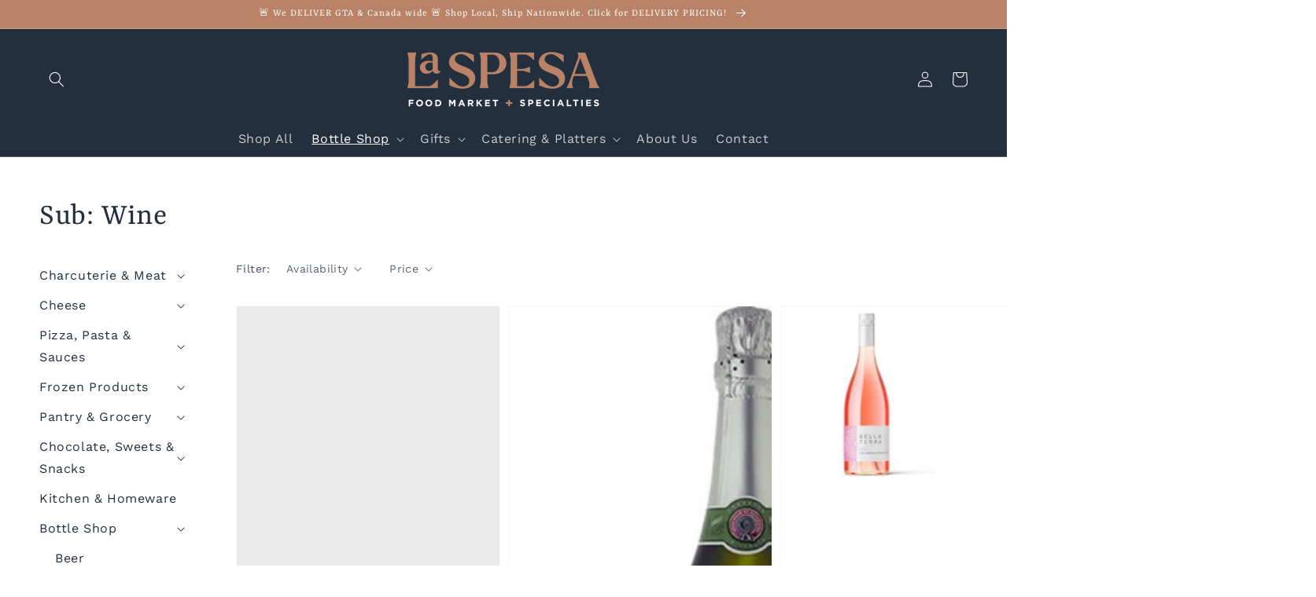

--- FILE ---
content_type: text/html; charset=utf-8
request_url: https://laspesamarket.com/collections/sub-wine?page=2
body_size: 35701
content:
<!doctype html>
<html class="no-js" lang="en">
  <head>
    <meta charset="utf-8">
    <meta http-equiv="X-UA-Compatible" content="IE=edge">
    <meta name="viewport" content="width=device-width,initial-scale=1">
    <meta name="theme-color" content="">
    <link rel="canonical" href="https://laspesamarket.com/collections/sub-wine?page=2">
    <link rel="preconnect" href="https://cdn.shopify.com" crossorigin><link rel="icon" type="image/png" href="//laspesamarket.com/cdn/shop/files/LaSpesa-Logo-Arched-RGB_32x32.png?v=1637011475"><link rel="preconnect" href="https://fonts.shopifycdn.com" crossorigin><title>Sub: Wine | La Spesa Food Market &amp; Specialties</title>

    
      <meta name="description" content="Craving sub wine? La Spesa Food Market &amp; Specialties offers a curated selection. Ready to find your next favorite? Shop now and enjoy!">
    

    

<meta name="google-site-verification" content="4vVrL9OwZdsn7vnfrfFf1RZICLSJP1e7_uWqaPtrJw4" />
<meta property="og:site_name" content="La Spesa Food Market">
<meta property="og:url" content="https://laspesamarket.com/collections/sub-wine?page=2">
<meta property="og:title" content="Sub: Wine | La Spesa Food Market &amp; Specialties">
<meta property="og:type" content="product.group">
<meta property="og:description" content="Craving sub wine? La Spesa Food Market &amp; Specialties offers a curated selection. Ready to find your next favorite? Shop now and enjoy!"><meta name="twitter:card" content="summary_large_image">
<meta name="twitter:title" content="Sub: Wine | La Spesa Food Market &amp; Specialties">
<meta name="twitter:description" content="Craving sub wine? La Spesa Food Market &amp; Specialties offers a curated selection. Ready to find your next favorite? Shop now and enjoy!">


    <script src="//laspesamarket.com/cdn/shop/t/7/assets/global.js?v=102108650005646992751762786491" defer="defer"></script>
    <script>window.performance && window.performance.mark && window.performance.mark('shopify.content_for_header.start');</script><meta name="google-site-verification" content="4vVrL9OwZdsn7vnfrfFf1RZICLSJP1e7_uWqaPtrJw4">
<meta id="shopify-digital-wallet" name="shopify-digital-wallet" content="/59446001870/digital_wallets/dialog">
<meta name="shopify-checkout-api-token" content="3f229764a8c95c425efcba24fe47c491">
<link rel="alternate" type="application/atom+xml" title="Feed" href="/collections/sub-wine.atom" />
<link rel="prev" href="/collections/sub-wine?page=1">
<link rel="alternate" type="application/json+oembed" href="https://laspesamarket.com/collections/sub-wine.oembed?page=2">
<script async="async" src="/checkouts/internal/preloads.js?locale=en-CA"></script>
<link rel="preconnect" href="https://shop.app" crossorigin="anonymous">
<script async="async" src="https://shop.app/checkouts/internal/preloads.js?locale=en-CA&shop_id=59446001870" crossorigin="anonymous"></script>
<script id="apple-pay-shop-capabilities" type="application/json">{"shopId":59446001870,"countryCode":"CA","currencyCode":"CAD","merchantCapabilities":["supports3DS"],"merchantId":"gid:\/\/shopify\/Shop\/59446001870","merchantName":"La Spesa Food Market","requiredBillingContactFields":["postalAddress","email","phone"],"requiredShippingContactFields":["postalAddress","email","phone"],"shippingType":"shipping","supportedNetworks":["visa","masterCard","amex","discover","interac","jcb"],"total":{"type":"pending","label":"La Spesa Food Market","amount":"1.00"},"shopifyPaymentsEnabled":true,"supportsSubscriptions":true}</script>
<script id="shopify-features" type="application/json">{"accessToken":"3f229764a8c95c425efcba24fe47c491","betas":["rich-media-storefront-analytics"],"domain":"laspesamarket.com","predictiveSearch":true,"shopId":59446001870,"locale":"en"}</script>
<script>var Shopify = Shopify || {};
Shopify.shop = "la-spesa-food-market.myshopify.com";
Shopify.locale = "en";
Shopify.currency = {"active":"CAD","rate":"1.0"};
Shopify.country = "CA";
Shopify.theme = {"name":"Copy of grocery-store\/laspesa","id":136431435982,"schema_name":"Dawn","schema_version":"1.1.0","theme_store_id":null,"role":"main"};
Shopify.theme.handle = "null";
Shopify.theme.style = {"id":null,"handle":null};
Shopify.cdnHost = "laspesamarket.com/cdn";
Shopify.routes = Shopify.routes || {};
Shopify.routes.root = "/";</script>
<script type="module">!function(o){(o.Shopify=o.Shopify||{}).modules=!0}(window);</script>
<script>!function(o){function n(){var o=[];function n(){o.push(Array.prototype.slice.apply(arguments))}return n.q=o,n}var t=o.Shopify=o.Shopify||{};t.loadFeatures=n(),t.autoloadFeatures=n()}(window);</script>
<script>
  window.ShopifyPay = window.ShopifyPay || {};
  window.ShopifyPay.apiHost = "shop.app\/pay";
  window.ShopifyPay.redirectState = null;
</script>
<script id="shop-js-analytics" type="application/json">{"pageType":"collection"}</script>
<script defer="defer" async type="module" src="//laspesamarket.com/cdn/shopifycloud/shop-js/modules/v2/client.init-shop-cart-sync_dlpDe4U9.en.esm.js"></script>
<script defer="defer" async type="module" src="//laspesamarket.com/cdn/shopifycloud/shop-js/modules/v2/chunk.common_FunKbpTJ.esm.js"></script>
<script type="module">
  await import("//laspesamarket.com/cdn/shopifycloud/shop-js/modules/v2/client.init-shop-cart-sync_dlpDe4U9.en.esm.js");
await import("//laspesamarket.com/cdn/shopifycloud/shop-js/modules/v2/chunk.common_FunKbpTJ.esm.js");

  window.Shopify.SignInWithShop?.initShopCartSync?.({"fedCMEnabled":true,"windoidEnabled":true});

</script>
<script>
  window.Shopify = window.Shopify || {};
  if (!window.Shopify.featureAssets) window.Shopify.featureAssets = {};
  window.Shopify.featureAssets['shop-js'] = {"shop-cart-sync":["modules/v2/client.shop-cart-sync_DIWHqfTk.en.esm.js","modules/v2/chunk.common_FunKbpTJ.esm.js"],"init-fed-cm":["modules/v2/client.init-fed-cm_CmNkGb1A.en.esm.js","modules/v2/chunk.common_FunKbpTJ.esm.js"],"shop-button":["modules/v2/client.shop-button_Dpfxl9vG.en.esm.js","modules/v2/chunk.common_FunKbpTJ.esm.js"],"shop-cash-offers":["modules/v2/client.shop-cash-offers_CtPYbIPM.en.esm.js","modules/v2/chunk.common_FunKbpTJ.esm.js","modules/v2/chunk.modal_n1zSoh3t.esm.js"],"init-windoid":["modules/v2/client.init-windoid_V_O5I0mt.en.esm.js","modules/v2/chunk.common_FunKbpTJ.esm.js"],"shop-toast-manager":["modules/v2/client.shop-toast-manager_p8J9W8kY.en.esm.js","modules/v2/chunk.common_FunKbpTJ.esm.js"],"init-shop-email-lookup-coordinator":["modules/v2/client.init-shop-email-lookup-coordinator_DUdFDmvK.en.esm.js","modules/v2/chunk.common_FunKbpTJ.esm.js"],"init-shop-cart-sync":["modules/v2/client.init-shop-cart-sync_dlpDe4U9.en.esm.js","modules/v2/chunk.common_FunKbpTJ.esm.js"],"pay-button":["modules/v2/client.pay-button_x_P2fRzB.en.esm.js","modules/v2/chunk.common_FunKbpTJ.esm.js"],"shop-login-button":["modules/v2/client.shop-login-button_C3-NmE42.en.esm.js","modules/v2/chunk.common_FunKbpTJ.esm.js","modules/v2/chunk.modal_n1zSoh3t.esm.js"],"avatar":["modules/v2/client.avatar_BTnouDA3.en.esm.js"],"init-shop-for-new-customer-accounts":["modules/v2/client.init-shop-for-new-customer-accounts_aeWumpsw.en.esm.js","modules/v2/client.shop-login-button_C3-NmE42.en.esm.js","modules/v2/chunk.common_FunKbpTJ.esm.js","modules/v2/chunk.modal_n1zSoh3t.esm.js"],"init-customer-accounts-sign-up":["modules/v2/client.init-customer-accounts-sign-up_CRLhpYdY.en.esm.js","modules/v2/client.shop-login-button_C3-NmE42.en.esm.js","modules/v2/chunk.common_FunKbpTJ.esm.js","modules/v2/chunk.modal_n1zSoh3t.esm.js"],"checkout-modal":["modules/v2/client.checkout-modal_EOl6FxyC.en.esm.js","modules/v2/chunk.common_FunKbpTJ.esm.js","modules/v2/chunk.modal_n1zSoh3t.esm.js"],"init-customer-accounts":["modules/v2/client.init-customer-accounts_BkuyBVsz.en.esm.js","modules/v2/client.shop-login-button_C3-NmE42.en.esm.js","modules/v2/chunk.common_FunKbpTJ.esm.js","modules/v2/chunk.modal_n1zSoh3t.esm.js"],"shop-follow-button":["modules/v2/client.shop-follow-button_DDNA7Aw9.en.esm.js","modules/v2/chunk.common_FunKbpTJ.esm.js","modules/v2/chunk.modal_n1zSoh3t.esm.js"],"lead-capture":["modules/v2/client.lead-capture_LZVhB0lN.en.esm.js","modules/v2/chunk.common_FunKbpTJ.esm.js","modules/v2/chunk.modal_n1zSoh3t.esm.js"],"shop-login":["modules/v2/client.shop-login_D4d_T_FR.en.esm.js","modules/v2/chunk.common_FunKbpTJ.esm.js","modules/v2/chunk.modal_n1zSoh3t.esm.js"],"payment-terms":["modules/v2/client.payment-terms_g-geHK5T.en.esm.js","modules/v2/chunk.common_FunKbpTJ.esm.js","modules/v2/chunk.modal_n1zSoh3t.esm.js"]};
</script>
<script>(function() {
  var isLoaded = false;
  function asyncLoad() {
    if (isLoaded) return;
    isLoaded = true;
    var urls = ["https:\/\/cdn.one.store\/javascript\/dist\/1.0\/jcr-widget.js?account_id=shopify:la-spesa-food-market.myshopify.com\u0026shop=la-spesa-food-market.myshopify.com"];
    for (var i = 0; i < urls.length; i++) {
      var s = document.createElement('script');
      s.type = 'text/javascript';
      s.async = true;
      s.src = urls[i];
      var x = document.getElementsByTagName('script')[0];
      x.parentNode.insertBefore(s, x);
    }
  };
  if(window.attachEvent) {
    window.attachEvent('onload', asyncLoad);
  } else {
    window.addEventListener('load', asyncLoad, false);
  }
})();</script>
<script id="__st">var __st={"a":59446001870,"offset":-18000,"reqid":"b0d6d602-01f9-4dce-8fe2-ad86cbf3c5d8-1765541602","pageurl":"laspesamarket.com\/collections\/sub-wine?page=2","u":"d6fa78c5a075","p":"collection","rtyp":"collection","rid":283489108174};</script>
<script>window.ShopifyPaypalV4VisibilityTracking = true;</script>
<script id="captcha-bootstrap">!function(){'use strict';const t='contact',e='account',n='new_comment',o=[[t,t],['blogs',n],['comments',n],[t,'customer']],c=[[e,'customer_login'],[e,'guest_login'],[e,'recover_customer_password'],[e,'create_customer']],r=t=>t.map((([t,e])=>`form[action*='/${t}']:not([data-nocaptcha='true']) input[name='form_type'][value='${e}']`)).join(','),a=t=>()=>t?[...document.querySelectorAll(t)].map((t=>t.form)):[];function s(){const t=[...o],e=r(t);return a(e)}const i='password',u='form_key',d=['recaptcha-v3-token','g-recaptcha-response','h-captcha-response',i],f=()=>{try{return window.sessionStorage}catch{return}},m='__shopify_v',_=t=>t.elements[u];function p(t,e,n=!1){try{const o=window.sessionStorage,c=JSON.parse(o.getItem(e)),{data:r}=function(t){const{data:e,action:n}=t;return t[m]||n?{data:e,action:n}:{data:t,action:n}}(c);for(const[e,n]of Object.entries(r))t.elements[e]&&(t.elements[e].value=n);n&&o.removeItem(e)}catch(o){console.error('form repopulation failed',{error:o})}}const l='form_type',E='cptcha';function T(t){t.dataset[E]=!0}const w=window,h=w.document,L='Shopify',v='ce_forms',y='captcha';let A=!1;((t,e)=>{const n=(g='f06e6c50-85a8-45c8-87d0-21a2b65856fe',I='https://cdn.shopify.com/shopifycloud/storefront-forms-hcaptcha/ce_storefront_forms_captcha_hcaptcha.v1.5.2.iife.js',D={infoText:'Protected by hCaptcha',privacyText:'Privacy',termsText:'Terms'},(t,e,n)=>{const o=w[L][v],c=o.bindForm;if(c)return c(t,g,e,D).then(n);var r;o.q.push([[t,g,e,D],n]),r=I,A||(h.body.append(Object.assign(h.createElement('script'),{id:'captcha-provider',async:!0,src:r})),A=!0)});var g,I,D;w[L]=w[L]||{},w[L][v]=w[L][v]||{},w[L][v].q=[],w[L][y]=w[L][y]||{},w[L][y].protect=function(t,e){n(t,void 0,e),T(t)},Object.freeze(w[L][y]),function(t,e,n,w,h,L){const[v,y,A,g]=function(t,e,n){const i=e?o:[],u=t?c:[],d=[...i,...u],f=r(d),m=r(i),_=r(d.filter((([t,e])=>n.includes(e))));return[a(f),a(m),a(_),s()]}(w,h,L),I=t=>{const e=t.target;return e instanceof HTMLFormElement?e:e&&e.form},D=t=>v().includes(t);t.addEventListener('submit',(t=>{const e=I(t);if(!e)return;const n=D(e)&&!e.dataset.hcaptchaBound&&!e.dataset.recaptchaBound,o=_(e),c=g().includes(e)&&(!o||!o.value);(n||c)&&t.preventDefault(),c&&!n&&(function(t){try{if(!f())return;!function(t){const e=f();if(!e)return;const n=_(t);if(!n)return;const o=n.value;o&&e.removeItem(o)}(t);const e=Array.from(Array(32),(()=>Math.random().toString(36)[2])).join('');!function(t,e){_(t)||t.append(Object.assign(document.createElement('input'),{type:'hidden',name:u})),t.elements[u].value=e}(t,e),function(t,e){const n=f();if(!n)return;const o=[...t.querySelectorAll(`input[type='${i}']`)].map((({name:t})=>t)),c=[...d,...o],r={};for(const[a,s]of new FormData(t).entries())c.includes(a)||(r[a]=s);n.setItem(e,JSON.stringify({[m]:1,action:t.action,data:r}))}(t,e)}catch(e){console.error('failed to persist form',e)}}(e),e.submit())}));const S=(t,e)=>{t&&!t.dataset[E]&&(n(t,e.some((e=>e===t))),T(t))};for(const o of['focusin','change'])t.addEventListener(o,(t=>{const e=I(t);D(e)&&S(e,y())}));const B=e.get('form_key'),M=e.get(l),P=B&&M;t.addEventListener('DOMContentLoaded',(()=>{const t=y();if(P)for(const e of t)e.elements[l].value===M&&p(e,B);[...new Set([...A(),...v().filter((t=>'true'===t.dataset.shopifyCaptcha))])].forEach((e=>S(e,t)))}))}(h,new URLSearchParams(w.location.search),n,t,e,['guest_login'])})(!0,!0)}();</script>
<script integrity="sha256-52AcMU7V7pcBOXWImdc/TAGTFKeNjmkeM1Pvks/DTgc=" data-source-attribution="shopify.loadfeatures" defer="defer" src="//laspesamarket.com/cdn/shopifycloud/storefront/assets/storefront/load_feature-81c60534.js" crossorigin="anonymous"></script>
<script crossorigin="anonymous" defer="defer" src="//laspesamarket.com/cdn/shopifycloud/storefront/assets/shopify_pay/storefront-65b4c6d7.js?v=20250812"></script>
<script data-source-attribution="shopify.dynamic_checkout.dynamic.init">var Shopify=Shopify||{};Shopify.PaymentButton=Shopify.PaymentButton||{isStorefrontPortableWallets:!0,init:function(){window.Shopify.PaymentButton.init=function(){};var t=document.createElement("script");t.src="https://laspesamarket.com/cdn/shopifycloud/portable-wallets/latest/portable-wallets.en.js",t.type="module",document.head.appendChild(t)}};
</script>
<script data-source-attribution="shopify.dynamic_checkout.buyer_consent">
  function portableWalletsHideBuyerConsent(e){var t=document.getElementById("shopify-buyer-consent"),n=document.getElementById("shopify-subscription-policy-button");t&&n&&(t.classList.add("hidden"),t.setAttribute("aria-hidden","true"),n.removeEventListener("click",e))}function portableWalletsShowBuyerConsent(e){var t=document.getElementById("shopify-buyer-consent"),n=document.getElementById("shopify-subscription-policy-button");t&&n&&(t.classList.remove("hidden"),t.removeAttribute("aria-hidden"),n.addEventListener("click",e))}window.Shopify?.PaymentButton&&(window.Shopify.PaymentButton.hideBuyerConsent=portableWalletsHideBuyerConsent,window.Shopify.PaymentButton.showBuyerConsent=portableWalletsShowBuyerConsent);
</script>
<script data-source-attribution="shopify.dynamic_checkout.cart.bootstrap">document.addEventListener("DOMContentLoaded",(function(){function t(){return document.querySelector("shopify-accelerated-checkout-cart, shopify-accelerated-checkout")}if(t())Shopify.PaymentButton.init();else{new MutationObserver((function(e,n){t()&&(Shopify.PaymentButton.init(),n.disconnect())})).observe(document.body,{childList:!0,subtree:!0})}}));
</script>
<link id="shopify-accelerated-checkout-styles" rel="stylesheet" media="screen" href="https://laspesamarket.com/cdn/shopifycloud/portable-wallets/latest/accelerated-checkout-backwards-compat.css" crossorigin="anonymous">
<style id="shopify-accelerated-checkout-cart">
        #shopify-buyer-consent {
  margin-top: 1em;
  display: inline-block;
  width: 100%;
}

#shopify-buyer-consent.hidden {
  display: none;
}

#shopify-subscription-policy-button {
  background: none;
  border: none;
  padding: 0;
  text-decoration: underline;
  font-size: inherit;
  cursor: pointer;
}

#shopify-subscription-policy-button::before {
  box-shadow: none;
}

      </style>
<script id="sections-script" data-sections="header,footer" defer="defer" src="//laspesamarket.com/cdn/shop/t/7/compiled_assets/scripts.js?2023"></script>
<script>window.performance && window.performance.mark && window.performance.mark('shopify.content_for_header.end');</script>


    <style data-shopify>
      @font-face {
  font-family: "Work Sans";
  font-weight: 400;
  font-style: normal;
  font-display: swap;
  src: url("//laspesamarket.com/cdn/fonts/work_sans/worksans_n4.b7973b3d07d0ace13de1b1bea9c45759cdbe12cf.woff2") format("woff2"),
       url("//laspesamarket.com/cdn/fonts/work_sans/worksans_n4.cf5ceb1e6d373a9505e637c1aff0a71d0959556d.woff") format("woff");
}

      @font-face {
  font-family: "Work Sans";
  font-weight: 700;
  font-style: normal;
  font-display: swap;
  src: url("//laspesamarket.com/cdn/fonts/work_sans/worksans_n7.e2cf5bd8f2c7e9d30c030f9ea8eafc69f5a92f7b.woff2") format("woff2"),
       url("//laspesamarket.com/cdn/fonts/work_sans/worksans_n7.20f1c80359e7f7b4327b81543e1acb5c32cd03cd.woff") format("woff");
}

      @font-face {
  font-family: "Work Sans";
  font-weight: 400;
  font-style: italic;
  font-display: swap;
  src: url("//laspesamarket.com/cdn/fonts/work_sans/worksans_i4.16ff51e3e71fc1d09ff97b9ff9ccacbeeb384ec4.woff2") format("woff2"),
       url("//laspesamarket.com/cdn/fonts/work_sans/worksans_i4.ed4a1418cba5b7f04f79e4d5c8a5f1a6bd34f23b.woff") format("woff");
}

      @font-face {
  font-family: "Work Sans";
  font-weight: 700;
  font-style: italic;
  font-display: swap;
  src: url("//laspesamarket.com/cdn/fonts/work_sans/worksans_i7.7cdba6320b03c03dcaa365743a4e0e729fe97e54.woff2") format("woff2"),
       url("//laspesamarket.com/cdn/fonts/work_sans/worksans_i7.42a9f4016982495f4c0b0fb3dc64cf8f2d0c3eaa.woff") format("woff");
}

      @font-face {
  font-family: Rasa;
  font-weight: 400;
  font-style: normal;
  font-display: swap;
  src: url("//laspesamarket.com/cdn/fonts/rasa/rasa_n4.e685d1007863dad080fcd04a439e02130207bdbf.woff2") format("woff2"),
       url("//laspesamarket.com/cdn/fonts/rasa/rasa_n4.616bbf71ec8d908501ab4cd461e2db399b1e7c55.woff") format("woff");
}


      :root {
        --font-body-family: "Work Sans", sans-serif;
        --font-body-style: normal;
        --font-body-weight: 400;

        --font-heading-family: Rasa, serif;
        --font-heading-style: normal;
        --font-heading-weight: 400;

        --color-base-text: 36, 47, 62;
        --color-base-background-1: 255, 255, 255;
        --color-base-background-2: 243, 243, 243;
        --color-border: 0, 0, 0;
        --color-base-solid-button-labels: 255, 255, 255;
        --color-base-outline-button-labels: 184, 131, 104;
        --color-base-accent-1: 36, 47, 62;
        --color-base-accent-2: 184, 131, 104;
        --payment-terms-background-color: #FFFFFF;

        --page-width: 160rem;
      }

      *,
      *::before,
      *::after {
        box-sizing: inherit;
      }

      html {
        box-sizing: border-box;
        font-size: 62.5%;
        height: 100%;
      }

      body {
        display: grid;
        grid-template-rows: auto auto 1fr auto;
        grid-template-columns: 100%;
        min-height: 100%;
        margin: 0;
        font-size: 1.5rem;
        letter-spacing: 0.06rem;
        line-height: 1.8;
        font-family: var(--font-body-family);
        font-style: var(--font-body-style);
        font-weight: var(--font-body-weight);
      }

      @media screen and (min-width: 750px) {
        body {
          font-size: 1.6rem;
        }
      }
    </style>

    <link href="//laspesamarket.com/cdn/shop/t/7/assets/base.css?v=121350843109981981071762786491" rel="stylesheet" type="text/css" media="all" />

    
    <link href="//laspesamarket.com/cdn/shop/t/7/assets/section-main-product.css?v=22818426717395675501762786491" rel="stylesheet" type="text/css" media="all" />
    <script src="//laspesamarket.com/cdn/shop/t/7/assets/product-form.js?v=85752823519233183771762786491" defer="defer"></script>

    
    <script src="//laspesamarket.com/cdn/shop/t/7/assets/flickity.pkgd.min.js?v=36202911542973109921762786491" defer="defer"></script>
    <link href="//laspesamarket.com/cdn/shop/t/7/assets/flickity.min.css?v=112557130868219244861762786491" rel="stylesheet" type="text/css" media="all" />
<link rel="preload" as="font" href="//laspesamarket.com/cdn/fonts/work_sans/worksans_n4.b7973b3d07d0ace13de1b1bea9c45759cdbe12cf.woff2" type="font/woff2" crossorigin><link rel="preload" as="font" href="//laspesamarket.com/cdn/fonts/rasa/rasa_n4.e685d1007863dad080fcd04a439e02130207bdbf.woff2" type="font/woff2" crossorigin><script>document.documentElement.className = document.documentElement.className.replace('no-js', 'js');</script>

    
    <script src="//js.honeybadger.io/v2.3/honeybadger.min.js" type="text/javascript"></script>

    <script type="text/javascript">
      Honeybadger.configure({
        apiKey: 'fb31d4c6',
        environment: 'production'
      });
    </script>
    
    <!-- Google Tag Manager -->
<script>(function(w,d,s,l,i){w[l]=w[l]||[];w[l].push({'gtm.start':
new Date().getTime(),event:'gtm.js'});var f=d.getElementsByTagName(s)[0],
j=d.createElement(s),dl=l!='dataLayer'?'&l='+l:'';j.async=true;j.src=
'https://www.googletagmanager.com/gtm.js?id='+i+dl;f.parentNode.insertBefore(j,f);
})(window,document,'script','dataLayer','GTM-PMG62DSC');</script>
<!-- End Google Tag Manager -->

    <meta name="google-site-verification" content="j76X0RMcwPhYj6PkgMfV7bYY4itdimgIK92pzyYZY5A" />
  <!-- BEGIN app block: shopify://apps/one-ai-email-sms-marketing/blocks/embed-pixel/e2660a3c-4398-468f-b8cb-e4e470225df5 -->

<!-- END app block --><!-- BEGIN app block: shopify://apps/essential-announcer/blocks/app-embed/93b5429f-c8d6-4c33-ae14-250fd84f361b --><script>
  
  window.essentialAnnouncementMeta = {
    productCollections: null,
    productData: null,
    templateName: "collection",
    collectionId: 283489108174,
  };
</script>

 
<style>
.essential_annoucement_bar_wrapper {display: none;}
</style>


<script src="https://cdn.shopify.com/extensions/019b0d81-b075-71ee-9450-bc9d69ed75cc/essential-announcement-bar-72/assets/announcement-bar-essential-apps.js" defer></script>

<!-- END app block --><script src="https://cdn.shopify.com/extensions/09be6f57-2146-44fb-aedc-503c9ee38877/one-ai-sms-email-marketing-11/assets/one-pixel.js" type="text/javascript" defer="defer"></script>
<script src="https://cdn.shopify.com/extensions/4d5a2c47-c9fc-4724-a26e-14d501c856c6/attrac-6/assets/attrac-embed-bars.js" type="text/javascript" defer="defer"></script>
<script src="https://cdn.shopify.com/extensions/4bff5ccf-ba34-4433-8855-97906549b1e4/forms-2274/assets/shopify-forms-loader.js" type="text/javascript" defer="defer"></script>
<link href="https://monorail-edge.shopifysvc.com" rel="dns-prefetch">
<script>(function(){if ("sendBeacon" in navigator && "performance" in window) {try {var session_token_from_headers = performance.getEntriesByType('navigation')[0].serverTiming.find(x => x.name == '_s').description;} catch {var session_token_from_headers = undefined;}var session_cookie_matches = document.cookie.match(/_shopify_s=([^;]*)/);var session_token_from_cookie = session_cookie_matches && session_cookie_matches.length === 2 ? session_cookie_matches[1] : "";var session_token = session_token_from_headers || session_token_from_cookie || "";function handle_abandonment_event(e) {var entries = performance.getEntries().filter(function(entry) {return /monorail-edge.shopifysvc.com/.test(entry.name);});if (!window.abandonment_tracked && entries.length === 0) {window.abandonment_tracked = true;var currentMs = Date.now();var navigation_start = performance.timing.navigationStart;var payload = {shop_id: 59446001870,url: window.location.href,navigation_start,duration: currentMs - navigation_start,session_token,page_type: "collection"};window.navigator.sendBeacon("https://monorail-edge.shopifysvc.com/v1/produce", JSON.stringify({schema_id: "online_store_buyer_site_abandonment/1.1",payload: payload,metadata: {event_created_at_ms: currentMs,event_sent_at_ms: currentMs}}));}}window.addEventListener('pagehide', handle_abandonment_event);}}());</script>
<script id="web-pixels-manager-setup">(function e(e,d,r,n,o){if(void 0===o&&(o={}),!Boolean(null===(a=null===(i=window.Shopify)||void 0===i?void 0:i.analytics)||void 0===a?void 0:a.replayQueue)){var i,a;window.Shopify=window.Shopify||{};var t=window.Shopify;t.analytics=t.analytics||{};var s=t.analytics;s.replayQueue=[],s.publish=function(e,d,r){return s.replayQueue.push([e,d,r]),!0};try{self.performance.mark("wpm:start")}catch(e){}var l=function(){var e={modern:/Edge?\/(1{2}[4-9]|1[2-9]\d|[2-9]\d{2}|\d{4,})\.\d+(\.\d+|)|Firefox\/(1{2}[4-9]|1[2-9]\d|[2-9]\d{2}|\d{4,})\.\d+(\.\d+|)|Chrom(ium|e)\/(9{2}|\d{3,})\.\d+(\.\d+|)|(Maci|X1{2}).+ Version\/(15\.\d+|(1[6-9]|[2-9]\d|\d{3,})\.\d+)([,.]\d+|)( \(\w+\)|)( Mobile\/\w+|) Safari\/|Chrome.+OPR\/(9{2}|\d{3,})\.\d+\.\d+|(CPU[ +]OS|iPhone[ +]OS|CPU[ +]iPhone|CPU IPhone OS|CPU iPad OS)[ +]+(15[._]\d+|(1[6-9]|[2-9]\d|\d{3,})[._]\d+)([._]\d+|)|Android:?[ /-](13[3-9]|1[4-9]\d|[2-9]\d{2}|\d{4,})(\.\d+|)(\.\d+|)|Android.+Firefox\/(13[5-9]|1[4-9]\d|[2-9]\d{2}|\d{4,})\.\d+(\.\d+|)|Android.+Chrom(ium|e)\/(13[3-9]|1[4-9]\d|[2-9]\d{2}|\d{4,})\.\d+(\.\d+|)|SamsungBrowser\/([2-9]\d|\d{3,})\.\d+/,legacy:/Edge?\/(1[6-9]|[2-9]\d|\d{3,})\.\d+(\.\d+|)|Firefox\/(5[4-9]|[6-9]\d|\d{3,})\.\d+(\.\d+|)|Chrom(ium|e)\/(5[1-9]|[6-9]\d|\d{3,})\.\d+(\.\d+|)([\d.]+$|.*Safari\/(?![\d.]+ Edge\/[\d.]+$))|(Maci|X1{2}).+ Version\/(10\.\d+|(1[1-9]|[2-9]\d|\d{3,})\.\d+)([,.]\d+|)( \(\w+\)|)( Mobile\/\w+|) Safari\/|Chrome.+OPR\/(3[89]|[4-9]\d|\d{3,})\.\d+\.\d+|(CPU[ +]OS|iPhone[ +]OS|CPU[ +]iPhone|CPU IPhone OS|CPU iPad OS)[ +]+(10[._]\d+|(1[1-9]|[2-9]\d|\d{3,})[._]\d+)([._]\d+|)|Android:?[ /-](13[3-9]|1[4-9]\d|[2-9]\d{2}|\d{4,})(\.\d+|)(\.\d+|)|Mobile Safari.+OPR\/([89]\d|\d{3,})\.\d+\.\d+|Android.+Firefox\/(13[5-9]|1[4-9]\d|[2-9]\d{2}|\d{4,})\.\d+(\.\d+|)|Android.+Chrom(ium|e)\/(13[3-9]|1[4-9]\d|[2-9]\d{2}|\d{4,})\.\d+(\.\d+|)|Android.+(UC? ?Browser|UCWEB|U3)[ /]?(15\.([5-9]|\d{2,})|(1[6-9]|[2-9]\d|\d{3,})\.\d+)\.\d+|SamsungBrowser\/(5\.\d+|([6-9]|\d{2,})\.\d+)|Android.+MQ{2}Browser\/(14(\.(9|\d{2,})|)|(1[5-9]|[2-9]\d|\d{3,})(\.\d+|))(\.\d+|)|K[Aa][Ii]OS\/(3\.\d+|([4-9]|\d{2,})\.\d+)(\.\d+|)/},d=e.modern,r=e.legacy,n=navigator.userAgent;return n.match(d)?"modern":n.match(r)?"legacy":"unknown"}(),u="modern"===l?"modern":"legacy",c=(null!=n?n:{modern:"",legacy:""})[u],f=function(e){return[e.baseUrl,"/wpm","/b",e.hashVersion,"modern"===e.buildTarget?"m":"l",".js"].join("")}({baseUrl:d,hashVersion:r,buildTarget:u}),m=function(e){var d=e.version,r=e.bundleTarget,n=e.surface,o=e.pageUrl,i=e.monorailEndpoint;return{emit:function(e){var a=e.status,t=e.errorMsg,s=(new Date).getTime(),l=JSON.stringify({metadata:{event_sent_at_ms:s},events:[{schema_id:"web_pixels_manager_load/3.1",payload:{version:d,bundle_target:r,page_url:o,status:a,surface:n,error_msg:t},metadata:{event_created_at_ms:s}}]});if(!i)return console&&console.warn&&console.warn("[Web Pixels Manager] No Monorail endpoint provided, skipping logging."),!1;try{return self.navigator.sendBeacon.bind(self.navigator)(i,l)}catch(e){}var u=new XMLHttpRequest;try{return u.open("POST",i,!0),u.setRequestHeader("Content-Type","text/plain"),u.send(l),!0}catch(e){return console&&console.warn&&console.warn("[Web Pixels Manager] Got an unhandled error while logging to Monorail."),!1}}}}({version:r,bundleTarget:l,surface:e.surface,pageUrl:self.location.href,monorailEndpoint:e.monorailEndpoint});try{o.browserTarget=l,function(e){var d=e.src,r=e.async,n=void 0===r||r,o=e.onload,i=e.onerror,a=e.sri,t=e.scriptDataAttributes,s=void 0===t?{}:t,l=document.createElement("script"),u=document.querySelector("head"),c=document.querySelector("body");if(l.async=n,l.src=d,a&&(l.integrity=a,l.crossOrigin="anonymous"),s)for(var f in s)if(Object.prototype.hasOwnProperty.call(s,f))try{l.dataset[f]=s[f]}catch(e){}if(o&&l.addEventListener("load",o),i&&l.addEventListener("error",i),u)u.appendChild(l);else{if(!c)throw new Error("Did not find a head or body element to append the script");c.appendChild(l)}}({src:f,async:!0,onload:function(){if(!function(){var e,d;return Boolean(null===(d=null===(e=window.Shopify)||void 0===e?void 0:e.analytics)||void 0===d?void 0:d.initialized)}()){var d=window.webPixelsManager.init(e)||void 0;if(d){var r=window.Shopify.analytics;r.replayQueue.forEach((function(e){var r=e[0],n=e[1],o=e[2];d.publishCustomEvent(r,n,o)})),r.replayQueue=[],r.publish=d.publishCustomEvent,r.visitor=d.visitor,r.initialized=!0}}},onerror:function(){return m.emit({status:"failed",errorMsg:"".concat(f," has failed to load")})},sri:function(e){var d=/^sha384-[A-Za-z0-9+/=]+$/;return"string"==typeof e&&d.test(e)}(c)?c:"",scriptDataAttributes:o}),m.emit({status:"loading"})}catch(e){m.emit({status:"failed",errorMsg:(null==e?void 0:e.message)||"Unknown error"})}}})({shopId: 59446001870,storefrontBaseUrl: "https://laspesamarket.com",extensionsBaseUrl: "https://extensions.shopifycdn.com/cdn/shopifycloud/web-pixels-manager",monorailEndpoint: "https://monorail-edge.shopifysvc.com/unstable/produce_batch",surface: "storefront-renderer",enabledBetaFlags: ["2dca8a86"],webPixelsConfigList: [{"id":"304152782","configuration":"{\"pixel_id\":\"966580815328498\",\"pixel_type\":\"facebook_pixel\"}","eventPayloadVersion":"v1","runtimeContext":"OPEN","scriptVersion":"ca16bc87fe92b6042fbaa3acc2fbdaa6","type":"APP","apiClientId":2329312,"privacyPurposes":["ANALYTICS","MARKETING","SALE_OF_DATA"],"dataSharingAdjustments":{"protectedCustomerApprovalScopes":["read_customer_address","read_customer_email","read_customer_name","read_customer_personal_data","read_customer_phone"]}},{"id":"303202510","configuration":"{\"config\":\"{\\\"pixel_id\\\":\\\"G-1N2PS3GF90\\\",\\\"gtag_events\\\":[{\\\"type\\\":\\\"begin_checkout\\\",\\\"action_label\\\":\\\"G-1N2PS3GF90\\\"},{\\\"type\\\":\\\"search\\\",\\\"action_label\\\":\\\"G-1N2PS3GF90\\\"},{\\\"type\\\":\\\"view_item\\\",\\\"action_label\\\":\\\"G-1N2PS3GF90\\\"},{\\\"type\\\":\\\"purchase\\\",\\\"action_label\\\":\\\"G-1N2PS3GF90\\\"},{\\\"type\\\":\\\"page_view\\\",\\\"action_label\\\":\\\"G-1N2PS3GF90\\\"},{\\\"type\\\":\\\"add_payment_info\\\",\\\"action_label\\\":\\\"G-1N2PS3GF90\\\"},{\\\"type\\\":\\\"add_to_cart\\\",\\\"action_label\\\":\\\"G-1N2PS3GF90\\\"}],\\\"enable_monitoring_mode\\\":false}\"}","eventPayloadVersion":"v1","runtimeContext":"OPEN","scriptVersion":"b2a88bafab3e21179ed38636efcd8a93","type":"APP","apiClientId":1780363,"privacyPurposes":[],"dataSharingAdjustments":{"protectedCustomerApprovalScopes":["read_customer_address","read_customer_email","read_customer_name","read_customer_personal_data","read_customer_phone"]}},{"id":"shopify-app-pixel","configuration":"{}","eventPayloadVersion":"v1","runtimeContext":"STRICT","scriptVersion":"0450","apiClientId":"shopify-pixel","type":"APP","privacyPurposes":["ANALYTICS","MARKETING"]},{"id":"shopify-custom-pixel","eventPayloadVersion":"v1","runtimeContext":"LAX","scriptVersion":"0450","apiClientId":"shopify-pixel","type":"CUSTOM","privacyPurposes":["ANALYTICS","MARKETING"]}],isMerchantRequest: false,initData: {"shop":{"name":"La Spesa Food Market","paymentSettings":{"currencyCode":"CAD"},"myshopifyDomain":"la-spesa-food-market.myshopify.com","countryCode":"CA","storefrontUrl":"https:\/\/laspesamarket.com"},"customer":null,"cart":null,"checkout":null,"productVariants":[],"purchasingCompany":null},},"https://laspesamarket.com/cdn","ae1676cfwd2530674p4253c800m34e853cb",{"modern":"","legacy":""},{"shopId":"59446001870","storefrontBaseUrl":"https:\/\/laspesamarket.com","extensionBaseUrl":"https:\/\/extensions.shopifycdn.com\/cdn\/shopifycloud\/web-pixels-manager","surface":"storefront-renderer","enabledBetaFlags":"[\"2dca8a86\"]","isMerchantRequest":"false","hashVersion":"ae1676cfwd2530674p4253c800m34e853cb","publish":"custom","events":"[[\"page_viewed\",{}],[\"collection_viewed\",{\"collection\":{\"id\":\"283489108174\",\"title\":\"Sub: Wine\",\"productVariants\":[{\"price\":{\"amount\":34.0,\"currencyCode\":\"CAD\"},\"product\":{\"title\":\"Lambrusco di Sorbara\",\"vendor\":\"Cantina di Soliera\",\"id\":\"7574231187662\",\"untranslatedTitle\":\"Lambrusco di Sorbara\",\"url\":\"\/products\/lambrusco-di-sorbara\",\"type\":\"Alcoholic Beverages\"},\"id\":\"43040661045454\",\"image\":{\"src\":\"\/\/laspesamarket.com\/cdn\/shop\/files\/IMG_1102.jpg?v=1755294282\"},\"sku\":\"8004810674484\",\"title\":\"Default Title\",\"untranslatedTitle\":\"Default Title\"},{\"price\":{\"amount\":27.5,\"currencyCode\":\"CAD\"},\"product\":{\"title\":\"Brut Spumante\",\"vendor\":\"Casalotta\",\"id\":\"7574231122126\",\"untranslatedTitle\":\"Brut Spumante\",\"url\":\"\/products\/casalotta-brut-spumante\",\"type\":\"Alcoholic Beverages\"},\"id\":\"43040660979918\",\"image\":{\"src\":\"\/\/laspesamarket.com\/cdn\/shop\/files\/IMG_1106.jpg?v=1755294283\"},\"sku\":\"8010471005178\",\"title\":\"Default Title\",\"untranslatedTitle\":\"Default Title\"},{\"price\":{\"amount\":26.4,\"currencyCode\":\"CAD\"},\"product\":{\"title\":\"Bella Terra  Rose\",\"vendor\":\"Bella Terra\",\"id\":\"7574224142542\",\"untranslatedTitle\":\"Bella Terra  Rose\",\"url\":\"\/products\/cabernet-franc-rose\",\"type\":\"Alcoholic Beverages\"},\"id\":\"43040636109006\",\"image\":{\"src\":\"\/\/laspesamarket.com\/cdn\/shop\/files\/download.jpg?v=1755294283\"},\"sku\":\"832136005655\",\"title\":\"Default Title\",\"untranslatedTitle\":\"Default Title\"},{\"price\":{\"amount\":34.1,\"currencyCode\":\"CAD\"},\"product\":{\"title\":\"Pinot Noir 2022 - France - Organic\",\"vendor\":\"Les Carebenes\",\"id\":\"7560214872270\",\"untranslatedTitle\":\"Pinot Noir 2022 - France - Organic\",\"url\":\"\/products\/les-carabenes-pinot-noir-2022\",\"type\":\"Alcoholic Beverages\"},\"id\":\"42993566974158\",\"image\":{\"src\":\"\/\/laspesamarket.com\/cdn\/shop\/files\/Les_Carabenes_Pinot_Noir-Anne_de_Joyeuse.jpg?v=1755294288\"},\"sku\":\"3584060000097\",\"title\":\"Default Title\",\"untranslatedTitle\":\"Default Title\"},{\"price\":{\"amount\":36.3,\"currencyCode\":\"CAD\"},\"product\":{\"title\":\"2022 CÔTES DU RHÔNE - FRANCE - ORGANIC\",\"vendor\":\"Domaine Du\",\"id\":\"7560045920462\",\"untranslatedTitle\":\"2022 CÔTES DU RHÔNE - FRANCE - ORGANIC\",\"url\":\"\/products\/domaine-du-seminaire-cotes-du-rhone-2021\",\"type\":\"Alcoholic Beverages\"},\"id\":\"42993044848846\",\"image\":{\"src\":\"\/\/laspesamarket.com\/cdn\/shop\/files\/IMG_0327.png?v=1755294289\"},\"sku\":\"3760193610758\",\"title\":\"Default Title\",\"untranslatedTitle\":\"Default Title\"},{\"price\":{\"amount\":49.5,\"currencyCode\":\"CAD\"},\"product\":{\"title\":\"Merlot Rose (Unico) - Ambruzzo\",\"vendor\":\"Tenuta Ulisse\",\"id\":\"7555974234318\",\"untranslatedTitle\":\"Merlot Rose (Unico) - Ambruzzo\",\"url\":\"\/products\/merlot-rose\",\"type\":\"Alcoholic Beverages\"},\"id\":\"42979144761550\",\"image\":{\"src\":\"\/\/laspesamarket.com\/cdn\/shop\/files\/qVYLaiipR5qLQx8SW9AEzg_pb_600x600_577e3e46-1386-4fbf-b9fd-50d883aa6a74.png?v=1755294292\"},\"sku\":\"8033829960059\",\"title\":\"Default Title\",\"untranslatedTitle\":\"Default Title\"},{\"price\":{\"amount\":88.0,\"currencyCode\":\"CAD\"},\"product\":{\"title\":\"Primitivo Masseri Terre Di Chieti - Abruzzo 2021\",\"vendor\":\"Tenuta Ulisse\",\"id\":\"7555973152974\",\"untranslatedTitle\":\"Primitivo Masseri Terre Di Chieti - Abruzzo 2021\",\"url\":\"\/products\/masseri-primitivo-2021\",\"type\":\"Alcoholic Beverages\"},\"id\":\"42979142369486\",\"image\":{\"src\":\"\/\/laspesamarket.com\/cdn\/shop\/files\/MasseriPrimitivo_1200x1200_f14f46cf-10e2-4b80-91e6-94029688b9d9.jpg?v=1755294292\"},\"sku\":\"8033829961650\",\"title\":\"Default Title\",\"untranslatedTitle\":\"Default Title\"},{\"price\":{\"amount\":45.0,\"currencyCode\":\"CAD\"},\"product\":{\"title\":\"Tenuta Pecorino -IGP - Abruzzo\",\"vendor\":\"Tenuta Ulisse\",\"id\":\"7555968368846\",\"untranslatedTitle\":\"Tenuta Pecorino -IGP - Abruzzo\",\"url\":\"\/products\/ulisse-pecorino-abruzzo\",\"type\":\"Alcoholic Beverages\"},\"id\":\"42979131883726\",\"image\":{\"src\":\"\/\/laspesamarket.com\/cdn\/shop\/files\/OqQWNaJPQju2eaukUaPQPQ_pb_600x600_b0655ed9-f711-47d7-85c1-13ef59e0e354.png?v=1755294293\"},\"sku\":\"8033829960035\",\"title\":\"Default Title\",\"untranslatedTitle\":\"Default Title\"},{\"price\":{\"amount\":75.9,\"currencyCode\":\"CAD\"},\"product\":{\"title\":\"Franciacorta Brut Rose 2008 - Sparkling- Franciacorta\",\"vendor\":\"fratelli berlucchi\",\"id\":\"7555968303310\",\"untranslatedTitle\":\"Franciacorta Brut Rose 2008 - Sparkling- Franciacorta\",\"url\":\"\/products\/franciacorta-brut-rose-sparkling-wine\",\"type\":\"Alcoholic Beverages\"},\"id\":\"42979131818190\",\"image\":{\"src\":\"\/\/laspesamarket.com\/cdn\/shop\/files\/IMG_0323.jpg?v=1755294294\"},\"sku\":\"8000583000123\",\"title\":\"Default Title\",\"untranslatedTitle\":\"Default Title\"},{\"price\":{\"amount\":39.6,\"currencyCode\":\"CAD\"},\"product\":{\"title\":\"Taneto IGT Supertuscan 2021\",\"vendor\":\"Badia Di Morrona\",\"id\":\"7554332426446\",\"untranslatedTitle\":\"Taneto IGT Supertuscan 2021\",\"url\":\"\/products\/taneto-igt-supertuscan-2021\",\"type\":\"Alcoholic Beverages\"},\"id\":\"42971868201166\",\"image\":{\"src\":\"\/\/laspesamarket.com\/cdn\/shop\/files\/IMG_1056.jpg?v=1755294297\"},\"sku\":\"8033629900071\",\"title\":\"Default Title\",\"untranslatedTitle\":\"Default Title\"},{\"price\":{\"amount\":42.9,\"currencyCode\":\"CAD\"},\"product\":{\"title\":\"Primitivo Salento Kalema IGP 2021\",\"vendor\":\"Fabiana\",\"id\":\"7554332360910\",\"untranslatedTitle\":\"Primitivo Salento Kalema IGP 2021\",\"url\":\"\/products\/primitivo-salento-kalema-igp-2021\",\"type\":\"Alcoholic Beverages\"},\"id\":\"42971868135630\",\"image\":{\"src\":\"\/\/laspesamarket.com\/cdn\/shop\/files\/IMG_1057.jpg?v=1755294297\"},\"sku\":\"8050043900005\",\"title\":\"Default Title\",\"untranslatedTitle\":\"Default Title\"},{\"price\":{\"amount\":28.6,\"currencyCode\":\"CAD\"},\"product\":{\"title\":\"Armando Bonarda\",\"vendor\":\"La Posta\",\"id\":\"7548641902798\",\"untranslatedTitle\":\"Armando Bonarda\",\"url\":\"\/products\/armando-bonarda\",\"type\":\"Alcoholic Beverages\"},\"id\":\"42956905447630\",\"image\":{\"src\":\"\/\/laspesamarket.com\/cdn\/shop\/files\/IMG_1030.jpg?v=1755294304\"},\"sku\":\"835603001259\",\"title\":\"Default Title\",\"untranslatedTitle\":\"Default Title\"},{\"price\":{\"amount\":51.7,\"currencyCode\":\"CAD\"},\"product\":{\"title\":\"Alzavola Rosso 2018 Red Wine - Abruzzo - Organic\",\"vendor\":\"Menicucci\",\"id\":\"7542655779022\",\"untranslatedTitle\":\"Alzavola Rosso 2018 Red Wine - Abruzzo - Organic\",\"url\":\"\/products\/alzavola-red-wine-menicucci\",\"type\":\"Alcoholic Beverages\"},\"id\":\"42933491761358\",\"image\":{\"src\":\"\/\/laspesamarket.com\/cdn\/shop\/files\/IMG_0320.png?v=1755294322\"},\"sku\":\"8001033000014\",\"title\":\"Default Title\",\"untranslatedTitle\":\"Default Title\"},{\"price\":{\"amount\":36.3,\"currencyCode\":\"CAD\"},\"product\":{\"title\":\"20,000 LEGUAS - AMBER\",\"vendor\":\"Dominio de Punctum\",\"id\":\"7540308836558\",\"untranslatedTitle\":\"20,000 LEGUAS - AMBER\",\"url\":\"\/products\/leguas-organic-orange-wine-2023\",\"type\":\"Alcoholic Beverages\"},\"id\":\"42925254148302\",\"image\":{\"src\":\"\/\/laspesamarket.com\/cdn\/shop\/files\/IMG_0329.jpg?v=1755294324\"},\"sku\":\"8437016956236\",\"title\":\"Default Title\",\"untranslatedTitle\":\"Default Title\"},{\"price\":{\"amount\":24.0,\"currencyCode\":\"CAD\"},\"product\":{\"title\":\"Sauvignon Blanc - Australia 2023\",\"vendor\":\"Not specified\",\"id\":\"7424409665742\",\"untranslatedTitle\":\"Sauvignon Blanc - Australia 2023\",\"url\":\"\/products\/sauvignon-blanc-australia-2023\",\"type\":\"Alcoholic Beverages\"},\"id\":\"42629164597454\",\"image\":{\"src\":\"\/\/laspesamarket.com\/cdn\/shop\/files\/IMG_0531.jpg?v=1755294356\"},\"sku\":\"9335966005365\",\"title\":\"Default Title\",\"untranslatedTitle\":\"Default Title\"},{\"price\":{\"amount\":25.3,\"currencyCode\":\"CAD\"},\"product\":{\"title\":\"Magnotta Chardonnay 2018\",\"vendor\":\"Magnotta\",\"id\":\"7196142633166\",\"untranslatedTitle\":\"Magnotta Chardonnay 2018\",\"url\":\"\/products\/magnotta-chardonnay-2018\",\"type\":\"Alcoholic Beverages\"},\"id\":\"42026247553230\",\"image\":{\"src\":\"\/\/laspesamarket.com\/cdn\/shop\/products\/IMG_0226.png?v=1755294415\"},\"sku\":\"727530570345\",\"title\":\"Default Title\",\"untranslatedTitle\":\"Default Title\"}]}}]]"});</script><script>
  window.ShopifyAnalytics = window.ShopifyAnalytics || {};
  window.ShopifyAnalytics.meta = window.ShopifyAnalytics.meta || {};
  window.ShopifyAnalytics.meta.currency = 'CAD';
  var meta = {"products":[{"id":7574231187662,"gid":"gid:\/\/shopify\/Product\/7574231187662","vendor":"Cantina di Soliera","type":"Alcoholic Beverages","variants":[{"id":43040661045454,"price":3400,"name":"Lambrusco di Sorbara","public_title":null,"sku":"8004810674484"}],"remote":false},{"id":7574231122126,"gid":"gid:\/\/shopify\/Product\/7574231122126","vendor":"Casalotta","type":"Alcoholic Beverages","variants":[{"id":43040660979918,"price":2750,"name":"Brut Spumante","public_title":null,"sku":"8010471005178"}],"remote":false},{"id":7574224142542,"gid":"gid:\/\/shopify\/Product\/7574224142542","vendor":"Bella Terra","type":"Alcoholic Beverages","variants":[{"id":43040636109006,"price":2640,"name":"Bella Terra  Rose","public_title":null,"sku":"832136005655"}],"remote":false},{"id":7560214872270,"gid":"gid:\/\/shopify\/Product\/7560214872270","vendor":"Les Carebenes","type":"Alcoholic Beverages","variants":[{"id":42993566974158,"price":3410,"name":"Pinot Noir 2022 - France - Organic","public_title":null,"sku":"3584060000097"}],"remote":false},{"id":7560045920462,"gid":"gid:\/\/shopify\/Product\/7560045920462","vendor":"Domaine Du","type":"Alcoholic Beverages","variants":[{"id":42993044848846,"price":3630,"name":"2022 CÔTES DU RHÔNE - FRANCE - ORGANIC","public_title":null,"sku":"3760193610758"}],"remote":false},{"id":7555974234318,"gid":"gid:\/\/shopify\/Product\/7555974234318","vendor":"Tenuta Ulisse","type":"Alcoholic Beverages","variants":[{"id":42979144761550,"price":4950,"name":"Merlot Rose (Unico) - Ambruzzo","public_title":null,"sku":"8033829960059"}],"remote":false},{"id":7555973152974,"gid":"gid:\/\/shopify\/Product\/7555973152974","vendor":"Tenuta Ulisse","type":"Alcoholic Beverages","variants":[{"id":42979142369486,"price":8800,"name":"Primitivo Masseri Terre Di Chieti - Abruzzo 2021","public_title":null,"sku":"8033829961650"}],"remote":false},{"id":7555968368846,"gid":"gid:\/\/shopify\/Product\/7555968368846","vendor":"Tenuta Ulisse","type":"Alcoholic Beverages","variants":[{"id":42979131883726,"price":4500,"name":"Tenuta Pecorino -IGP - Abruzzo","public_title":null,"sku":"8033829960035"}],"remote":false},{"id":7555968303310,"gid":"gid:\/\/shopify\/Product\/7555968303310","vendor":"fratelli berlucchi","type":"Alcoholic Beverages","variants":[{"id":42979131818190,"price":7590,"name":"Franciacorta Brut Rose 2008 - Sparkling- Franciacorta","public_title":null,"sku":"8000583000123"}],"remote":false},{"id":7554332426446,"gid":"gid:\/\/shopify\/Product\/7554332426446","vendor":"Badia Di Morrona","type":"Alcoholic Beverages","variants":[{"id":42971868201166,"price":3960,"name":"Taneto IGT Supertuscan 2021","public_title":null,"sku":"8033629900071"}],"remote":false},{"id":7554332360910,"gid":"gid:\/\/shopify\/Product\/7554332360910","vendor":"Fabiana","type":"Alcoholic Beverages","variants":[{"id":42971868135630,"price":4290,"name":"Primitivo Salento Kalema IGP 2021","public_title":null,"sku":"8050043900005"}],"remote":false},{"id":7548641902798,"gid":"gid:\/\/shopify\/Product\/7548641902798","vendor":"La Posta","type":"Alcoholic Beverages","variants":[{"id":42956905447630,"price":2860,"name":"Armando Bonarda","public_title":null,"sku":"835603001259"}],"remote":false},{"id":7542655779022,"gid":"gid:\/\/shopify\/Product\/7542655779022","vendor":"Menicucci","type":"Alcoholic Beverages","variants":[{"id":42933491761358,"price":5170,"name":"Alzavola Rosso 2018 Red Wine - Abruzzo - Organic","public_title":null,"sku":"8001033000014"}],"remote":false},{"id":7540308836558,"gid":"gid:\/\/shopify\/Product\/7540308836558","vendor":"Dominio de Punctum","type":"Alcoholic Beverages","variants":[{"id":42925254148302,"price":3630,"name":"20,000 LEGUAS - AMBER","public_title":null,"sku":"8437016956236"}],"remote":false},{"id":7424409665742,"gid":"gid:\/\/shopify\/Product\/7424409665742","vendor":"Not specified","type":"Alcoholic Beverages","variants":[{"id":42629164597454,"price":2400,"name":"Sauvignon Blanc - Australia 2023","public_title":null,"sku":"9335966005365"}],"remote":false},{"id":7196142633166,"gid":"gid:\/\/shopify\/Product\/7196142633166","vendor":"Magnotta","type":"Alcoholic Beverages","variants":[{"id":42026247553230,"price":2530,"name":"Magnotta Chardonnay 2018","public_title":null,"sku":"727530570345"}],"remote":false}],"page":{"pageType":"collection","resourceType":"collection","resourceId":283489108174}};
  for (var attr in meta) {
    window.ShopifyAnalytics.meta[attr] = meta[attr];
  }
</script>
<script class="analytics">
  (function () {
    var customDocumentWrite = function(content) {
      var jquery = null;

      if (window.jQuery) {
        jquery = window.jQuery;
      } else if (window.Checkout && window.Checkout.$) {
        jquery = window.Checkout.$;
      }

      if (jquery) {
        jquery('body').append(content);
      }
    };

    var hasLoggedConversion = function(token) {
      if (token) {
        return document.cookie.indexOf('loggedConversion=' + token) !== -1;
      }
      return false;
    }

    var setCookieIfConversion = function(token) {
      if (token) {
        var twoMonthsFromNow = new Date(Date.now());
        twoMonthsFromNow.setMonth(twoMonthsFromNow.getMonth() + 2);

        document.cookie = 'loggedConversion=' + token + '; expires=' + twoMonthsFromNow;
      }
    }

    var trekkie = window.ShopifyAnalytics.lib = window.trekkie = window.trekkie || [];
    if (trekkie.integrations) {
      return;
    }
    trekkie.methods = [
      'identify',
      'page',
      'ready',
      'track',
      'trackForm',
      'trackLink'
    ];
    trekkie.factory = function(method) {
      return function() {
        var args = Array.prototype.slice.call(arguments);
        args.unshift(method);
        trekkie.push(args);
        return trekkie;
      };
    };
    for (var i = 0; i < trekkie.methods.length; i++) {
      var key = trekkie.methods[i];
      trekkie[key] = trekkie.factory(key);
    }
    trekkie.load = function(config) {
      trekkie.config = config || {};
      trekkie.config.initialDocumentCookie = document.cookie;
      var first = document.getElementsByTagName('script')[0];
      var script = document.createElement('script');
      script.type = 'text/javascript';
      script.onerror = function(e) {
        var scriptFallback = document.createElement('script');
        scriptFallback.type = 'text/javascript';
        scriptFallback.onerror = function(error) {
                var Monorail = {
      produce: function produce(monorailDomain, schemaId, payload) {
        var currentMs = new Date().getTime();
        var event = {
          schema_id: schemaId,
          payload: payload,
          metadata: {
            event_created_at_ms: currentMs,
            event_sent_at_ms: currentMs
          }
        };
        return Monorail.sendRequest("https://" + monorailDomain + "/v1/produce", JSON.stringify(event));
      },
      sendRequest: function sendRequest(endpointUrl, payload) {
        // Try the sendBeacon API
        if (window && window.navigator && typeof window.navigator.sendBeacon === 'function' && typeof window.Blob === 'function' && !Monorail.isIos12()) {
          var blobData = new window.Blob([payload], {
            type: 'text/plain'
          });

          if (window.navigator.sendBeacon(endpointUrl, blobData)) {
            return true;
          } // sendBeacon was not successful

        } // XHR beacon

        var xhr = new XMLHttpRequest();

        try {
          xhr.open('POST', endpointUrl);
          xhr.setRequestHeader('Content-Type', 'text/plain');
          xhr.send(payload);
        } catch (e) {
          console.log(e);
        }

        return false;
      },
      isIos12: function isIos12() {
        return window.navigator.userAgent.lastIndexOf('iPhone; CPU iPhone OS 12_') !== -1 || window.navigator.userAgent.lastIndexOf('iPad; CPU OS 12_') !== -1;
      }
    };
    Monorail.produce('monorail-edge.shopifysvc.com',
      'trekkie_storefront_load_errors/1.1',
      {shop_id: 59446001870,
      theme_id: 136431435982,
      app_name: "storefront",
      context_url: window.location.href,
      source_url: "//laspesamarket.com/cdn/s/trekkie.storefront.1a0636ab3186d698599065cb6ce9903ebacdd71a.min.js"});

        };
        scriptFallback.async = true;
        scriptFallback.src = '//laspesamarket.com/cdn/s/trekkie.storefront.1a0636ab3186d698599065cb6ce9903ebacdd71a.min.js';
        first.parentNode.insertBefore(scriptFallback, first);
      };
      script.async = true;
      script.src = '//laspesamarket.com/cdn/s/trekkie.storefront.1a0636ab3186d698599065cb6ce9903ebacdd71a.min.js';
      first.parentNode.insertBefore(script, first);
    };
    trekkie.load(
      {"Trekkie":{"appName":"storefront","development":false,"defaultAttributes":{"shopId":59446001870,"isMerchantRequest":null,"themeId":136431435982,"themeCityHash":"9273898295917897535","contentLanguage":"en","currency":"CAD","eventMetadataId":"797725ac-6f2c-4112-9717-fce7e2ffcab0"},"isServerSideCookieWritingEnabled":true,"monorailRegion":"shop_domain","enabledBetaFlags":["f0df213a"]},"Session Attribution":{},"S2S":{"facebookCapiEnabled":true,"source":"trekkie-storefront-renderer","apiClientId":580111}}
    );

    var loaded = false;
    trekkie.ready(function() {
      if (loaded) return;
      loaded = true;

      window.ShopifyAnalytics.lib = window.trekkie;

      var originalDocumentWrite = document.write;
      document.write = customDocumentWrite;
      try { window.ShopifyAnalytics.merchantGoogleAnalytics.call(this); } catch(error) {};
      document.write = originalDocumentWrite;

      window.ShopifyAnalytics.lib.page(null,{"pageType":"collection","resourceType":"collection","resourceId":283489108174,"shopifyEmitted":true});

      var match = window.location.pathname.match(/checkouts\/(.+)\/(thank_you|post_purchase)/)
      var token = match? match[1]: undefined;
      if (!hasLoggedConversion(token)) {
        setCookieIfConversion(token);
        window.ShopifyAnalytics.lib.track("Viewed Product Category",{"currency":"CAD","category":"Collection: sub-wine","collectionName":"sub-wine","collectionId":283489108174,"nonInteraction":true},undefined,undefined,{"shopifyEmitted":true});
      }
    });


        var eventsListenerScript = document.createElement('script');
        eventsListenerScript.async = true;
        eventsListenerScript.src = "//laspesamarket.com/cdn/shopifycloud/storefront/assets/shop_events_listener-3da45d37.js";
        document.getElementsByTagName('head')[0].appendChild(eventsListenerScript);

})();</script>
<script
  defer
  src="https://laspesamarket.com/cdn/shopifycloud/perf-kit/shopify-perf-kit-2.1.2.min.js"
  data-application="storefront-renderer"
  data-shop-id="59446001870"
  data-render-region="gcp-us-central1"
  data-page-type="collection"
  data-theme-instance-id="136431435982"
  data-theme-name="Dawn"
  data-theme-version="1.1.0"
  data-monorail-region="shop_domain"
  data-resource-timing-sampling-rate="10"
  data-shs="true"
  data-shs-beacon="true"
  data-shs-export-with-fetch="true"
  data-shs-logs-sample-rate="1"
></script>
</head>

  <body id="sub-wine-la-spesa-food-market-amp-specialties" class="template-collection">
    <a class="skip-to-content-link button visually-hidden" href="#MainContent">
      Skip to content
    </a>

    <div id="shopify-section-announcement-bar" class="shopify-section"><div class="announcement-bar color-accent-2" role="region" aria-label="Announcement" ><a href="/pages/delivery" class="announcement-bar__link link link--text focus-inset animate-arrow"><p class="announcement-bar__message h5">
                🚨 We DELIVER GTA &amp; Canada wide 🚨 Shop Local, Ship Nationwide. Click for DELIVERY PRICING!
<svg viewBox="0 0 14 10" fill="none" aria-hidden="true" focusable="false" role="presentation" class="icon icon-arrow" xmlns="http://www.w3.org/2000/svg">
  <path fill-rule="evenodd" clip-rule="evenodd" d="M8.537.808a.5.5 0 01.817-.162l4 4a.5.5 0 010 .708l-4 4a.5.5 0 11-.708-.708L11.793 5.5H1a.5.5 0 010-1h10.793L8.646 1.354a.5.5 0 01-.109-.546z" fill="currentColor">
</svg>

</p></a></div>
</div>
    <div id="shopify-section-header" class="shopify-section"><link rel="stylesheet" href="//laspesamarket.com/cdn/shop/t/7/assets/component-list-menu.css?v=59378307969900296491762786491" media="print" onload="this.media='all'">
<link rel="stylesheet" href="//laspesamarket.com/cdn/shop/t/7/assets/component-search.css?v=167115570631985863841762786491" media="print" onload="this.media='all'">
<link rel="stylesheet" href="//laspesamarket.com/cdn/shop/t/7/assets/component-menu-drawer.css?v=97914993794422201501762786491" media="print" onload="this.media='all'">
<link rel="stylesheet" href="//laspesamarket.com/cdn/shop/t/7/assets/component-cart-notification.css?v=87135131402575196631762786491" media="print" onload="this.media='all'">

<noscript><link href="//laspesamarket.com/cdn/shop/t/7/assets/component-list-menu.css?v=59378307969900296491762786491" rel="stylesheet" type="text/css" media="all" /></noscript>
<noscript><link href="//laspesamarket.com/cdn/shop/t/7/assets/component-search.css?v=167115570631985863841762786491" rel="stylesheet" type="text/css" media="all" /></noscript>
<noscript><link href="//laspesamarket.com/cdn/shop/t/7/assets/component-menu-drawer.css?v=97914993794422201501762786491" rel="stylesheet" type="text/css" media="all" /></noscript>
<noscript><link href="//laspesamarket.com/cdn/shop/t/7/assets/component-cart-notification.css?v=87135131402575196631762786491" rel="stylesheet" type="text/css" media="all" /></noscript>

<style>
  header-drawer {
    justify-self: start;
    margin-left: -1.2rem;
  }

  @media screen and (min-width: 990px) {
    header-drawer {
      display: none;
    }
  }

  .menu-drawer-container {
    display: flex;
  }

  .list-menu {
    list-style: none;
    padding: 0;
    margin: 0;
  }

  .list-menu--inline {
    display: inline-flex;
    flex-wrap: wrap;
  }

  summary.list-menu__item {
    padding-right: 2.7rem;
  }

  .list-menu__item {
    display: flex;
    align-items: center;
    line-height: 1.3;
    text-align: left;
  }

  .list-menu__item--link {
    text-decoration: none;
    padding-bottom: 1rem;
    padding-top: 1rem;
    line-height: 1.8;
  }

  @media screen and (min-width: 750px) {
    .list-menu__item--link {
      padding-bottom: 0.5rem;
      padding-top: 0.5rem;
    }
  }
</style>

<script src="//laspesamarket.com/cdn/shop/t/7/assets/details-disclosure.js?v=113893937730261782131762786491" defer="defer"></script>
<script src="//laspesamarket.com/cdn/shop/t/7/assets/details-modal.js?v=42478746482685278681762786491" defer="defer"></script>
<script src="//laspesamarket.com/cdn/shop/t/7/assets/cart-notification.js?v=16887480726110332981762786491" defer="defer"></script>

<svg xmlns="http://www.w3.org/2000/svg" class="hidden">
  <symbol id="icon-search" viewbox="0 0 18 19" fill="none">
    <path fill-rule="evenodd" clip-rule="evenodd" d="M11.03 11.68A5.784 5.784 0 112.85 3.5a5.784 5.784 0 018.18 8.18zm.26 1.12a6.78 6.78 0 11.72-.7l5.4 5.4a.5.5 0 11-.71.7l-5.41-5.4z" fill="currentColor"/>
  </symbol>

  <symbol id="icon-close" class="icon icon-close" fill="none" viewBox="0 0 18 17">
    <path d="M.865 15.978a.5.5 0 00.707.707l7.433-7.431 7.579 7.282a.501.501 0 00.846-.37.5.5 0 00-.153-.351L9.712 8.546l7.417-7.416a.5.5 0 10-.707-.708L8.991 7.853 1.413.573a.5.5 0 10-.693.72l7.563 7.268-7.418 7.417z" fill="currentColor">
  </symbol>
</svg>
<div class="header-wrapper header-wrapper--border-bottom color-accent-1">
  <header class="header header--top-center  page-width header--has-menu"><header-drawer data-breakpoint="tablet">
        <details class="menu-drawer-container">
          <summary class="header__icon header__icon--menu header__icon--summary link link--text focus-inset" aria-label="Menu">
            <span>
              <svg xmlns="http://www.w3.org/2000/svg" aria-hidden="true" focusable="false" role="presentation" class="icon icon-hamburger" fill="none" viewBox="0 0 18 16">
  <path d="M1 .5a.5.5 0 100 1h15.71a.5.5 0 000-1H1zM.5 8a.5.5 0 01.5-.5h15.71a.5.5 0 010 1H1A.5.5 0 01.5 8zm0 7a.5.5 0 01.5-.5h15.71a.5.5 0 010 1H1a.5.5 0 01-.5-.5z" fill="currentColor">
</svg>

              <svg xmlns="http://www.w3.org/2000/svg" aria-hidden="true" focusable="false" role="presentation" class="icon icon-close" fill="none" viewBox="0 0 18 17">
  <path d="M.865 15.978a.5.5 0 00.707.707l7.433-7.431 7.579 7.282a.501.501 0 00.846-.37.5.5 0 00-.153-.351L9.712 8.546l7.417-7.416a.5.5 0 10-.707-.708L8.991 7.853 1.413.573a.5.5 0 10-.693.72l7.563 7.268-7.418 7.417z" fill="currentColor">
</svg>

            </span>
          </summary>
          <div id="menu-drawer" class="menu-drawer motion-reduce" tabindex="-1">
            <div class="menu-drawer__inner-container">
              <div class="menu-drawer__navigation-container">
                <nav class="menu-drawer__navigation">
                  <ul class="menu-drawer__menu list-menu" role="list"><li><a href="/pages/shop-all" class="menu-drawer__menu-item list-menu__item link link--text focus-inset">
                            Shop All
                          </a></li><li><details>
                            <summary class="menu-drawer__menu-item list-menu__item link link--text focus-inset menu-drawer__menu-item--active">
                              Bottle Shop
                              <svg viewBox="0 0 14 10" fill="none" aria-hidden="true" focusable="false" role="presentation" class="icon icon-arrow" xmlns="http://www.w3.org/2000/svg">
  <path fill-rule="evenodd" clip-rule="evenodd" d="M8.537.808a.5.5 0 01.817-.162l4 4a.5.5 0 010 .708l-4 4a.5.5 0 11-.708-.708L11.793 5.5H1a.5.5 0 010-1h10.793L8.646 1.354a.5.5 0 01-.109-.546z" fill="currentColor">
</svg>

                              <svg aria-hidden="true" focusable="false" role="presentation" class="icon icon-caret" viewBox="0 0 10 6">
  <path fill-rule="evenodd" clip-rule="evenodd" d="M9.354.646a.5.5 0 00-.708 0L5 4.293 1.354.646a.5.5 0 00-.708.708l4 4a.5.5 0 00.708 0l4-4a.5.5 0 000-.708z" fill="currentColor">
</svg>

                            </summary>
                            <div id="link-Bottle Shop" class="menu-drawer__submenu motion-reduce" tabindex="-1">
                              <div class="menu-drawer__inner-submenu">
                                <button class="menu-drawer__close-button link link--text focus-inset" aria-expanded="true">
                                  <svg viewBox="0 0 14 10" fill="none" aria-hidden="true" focusable="false" role="presentation" class="icon icon-arrow" xmlns="http://www.w3.org/2000/svg">
  <path fill-rule="evenodd" clip-rule="evenodd" d="M8.537.808a.5.5 0 01.817-.162l4 4a.5.5 0 010 .708l-4 4a.5.5 0 11-.708-.708L11.793 5.5H1a.5.5 0 010-1h10.793L8.646 1.354a.5.5 0 01-.109-.546z" fill="currentColor">
</svg>

                                  Bottle Shop
                                </button>
                                <ul class="menu-drawer__menu list-menu" role="list" tabindex="-1"><li><a href="/collections/sub-beer" class="menu-drawer__menu-item link link--text list-menu__item focus-inset">
                                          Beer
                                        </a></li><li><a href="/collections/sub-wine" class="menu-drawer__menu-item link link--text list-menu__item focus-inset menu-drawer__menu-item--active" aria-current="page">
                                          Wine 
                                        </a></li><li><a href="/collections/non-alcoholic-wines-beers" class="menu-drawer__menu-item link link--text list-menu__item focus-inset">
                                          Non Alcoholic Wines &amp; Beers
                                        </a></li></ul>
                              </div>
                            </div>
                          </details></li><li><details>
                            <summary class="menu-drawer__menu-item list-menu__item link link--text focus-inset">
                              Gifts
                              <svg viewBox="0 0 14 10" fill="none" aria-hidden="true" focusable="false" role="presentation" class="icon icon-arrow" xmlns="http://www.w3.org/2000/svg">
  <path fill-rule="evenodd" clip-rule="evenodd" d="M8.537.808a.5.5 0 01.817-.162l4 4a.5.5 0 010 .708l-4 4a.5.5 0 11-.708-.708L11.793 5.5H1a.5.5 0 010-1h10.793L8.646 1.354a.5.5 0 01-.109-.546z" fill="currentColor">
</svg>

                              <svg aria-hidden="true" focusable="false" role="presentation" class="icon icon-caret" viewBox="0 0 10 6">
  <path fill-rule="evenodd" clip-rule="evenodd" d="M9.354.646a.5.5 0 00-.708 0L5 4.293 1.354.646a.5.5 0 00-.708.708l4 4a.5.5 0 00.708 0l4-4a.5.5 0 000-.708z" fill="currentColor">
</svg>

                            </summary>
                            <div id="link-Gifts" class="menu-drawer__submenu motion-reduce" tabindex="-1">
                              <div class="menu-drawer__inner-submenu">
                                <button class="menu-drawer__close-button link link--text focus-inset" aria-expanded="true">
                                  <svg viewBox="0 0 14 10" fill="none" aria-hidden="true" focusable="false" role="presentation" class="icon icon-arrow" xmlns="http://www.w3.org/2000/svg">
  <path fill-rule="evenodd" clip-rule="evenodd" d="M8.537.808a.5.5 0 01.817-.162l4 4a.5.5 0 010 .708l-4 4a.5.5 0 11-.708-.708L11.793 5.5H1a.5.5 0 010-1h10.793L8.646 1.354a.5.5 0 01-.109-.546z" fill="currentColor">
</svg>

                                  Gifts
                                </button>
                                <ul class="menu-drawer__menu list-menu" role="list" tabindex="-1"><li><a href="/collections/gift-basket" class="menu-drawer__menu-item link link--text list-menu__item focus-inset">
                                          All Gift Baskets
                                        </a></li><li><a href="/collections/candles" class="menu-drawer__menu-item link link--text list-menu__item focus-inset">
                                          Candles
                                        </a></li></ul>
                              </div>
                            </div>
                          </details></li><li><details>
                            <summary class="menu-drawer__menu-item list-menu__item link link--text focus-inset">
                              Catering &amp; Platters
                              <svg viewBox="0 0 14 10" fill="none" aria-hidden="true" focusable="false" role="presentation" class="icon icon-arrow" xmlns="http://www.w3.org/2000/svg">
  <path fill-rule="evenodd" clip-rule="evenodd" d="M8.537.808a.5.5 0 01.817-.162l4 4a.5.5 0 010 .708l-4 4a.5.5 0 11-.708-.708L11.793 5.5H1a.5.5 0 010-1h10.793L8.646 1.354a.5.5 0 01-.109-.546z" fill="currentColor">
</svg>

                              <svg aria-hidden="true" focusable="false" role="presentation" class="icon icon-caret" viewBox="0 0 10 6">
  <path fill-rule="evenodd" clip-rule="evenodd" d="M9.354.646a.5.5 0 00-.708 0L5 4.293 1.354.646a.5.5 0 00-.708.708l4 4a.5.5 0 00.708 0l4-4a.5.5 0 000-.708z" fill="currentColor">
</svg>

                            </summary>
                            <div id="link-Catering &amp; Platters" class="menu-drawer__submenu motion-reduce" tabindex="-1">
                              <div class="menu-drawer__inner-submenu">
                                <button class="menu-drawer__close-button link link--text focus-inset" aria-expanded="true">
                                  <svg viewBox="0 0 14 10" fill="none" aria-hidden="true" focusable="false" role="presentation" class="icon icon-arrow" xmlns="http://www.w3.org/2000/svg">
  <path fill-rule="evenodd" clip-rule="evenodd" d="M8.537.808a.5.5 0 01.817-.162l4 4a.5.5 0 010 .708l-4 4a.5.5 0 11-.708-.708L11.793 5.5H1a.5.5 0 010-1h10.793L8.646 1.354a.5.5 0 01-.109-.546z" fill="currentColor">
</svg>

                                  Catering &amp; Platters
                                </button>
                                <ul class="menu-drawer__menu list-menu" role="list" tabindex="-1"><li><a href="/collections/charcuterie-boards" class="menu-drawer__menu-item link link--text list-menu__item focus-inset">
                                          Charcuterie boards
                                        </a></li><li><a href="/pages/menu" class="menu-drawer__menu-item link link--text list-menu__item focus-inset">
                                          Sandwiches
                                        </a></li></ul>
                              </div>
                            </div>
                          </details></li><li><a href="/pages/about-2" class="menu-drawer__menu-item list-menu__item link link--text focus-inset">
                            About Us
                          </a></li><li><a href="/pages/contact" class="menu-drawer__menu-item list-menu__item link link--text focus-inset">
                            Contact
                          </a></li></ul></nav>
                <div class="menu-drawer__utility-links"><a href="/account/login" class="menu-drawer__account link link--text focus-inset h5">
                      <svg xmlns="http://www.w3.org/2000/svg" aria-hidden="true" focusable="false" role="presentation" class="icon icon-account" fill="none" viewBox="0 0 18 19">
  <path fill-rule="evenodd" clip-rule="evenodd" d="M6 4.5a3 3 0 116 0 3 3 0 01-6 0zm3-4a4 4 0 100 8 4 4 0 000-8zm5.58 12.15c1.12.82 1.83 2.24 1.91 4.85H1.51c.08-2.6.79-4.03 1.9-4.85C4.66 11.75 6.5 11.5 9 11.5s4.35.26 5.58 1.15zM9 10.5c-2.5 0-4.65.24-6.17 1.35C1.27 12.98.5 14.93.5 18v.5h17V18c0-3.07-.77-5.02-2.33-6.15-1.52-1.1-3.67-1.35-6.17-1.35z" fill="currentColor">
</svg>

Log in</a><ul class="list list-social list-unstyled" role="list"><li class="list-social__item">
                        <a href="https://www.facebook.com/laspesamarket2024/" class="link link--text list-social__link" aria-describedby="a11y-external-message"><svg aria-hidden="true" focusable="false" role="presentation" class="icon icon-facebook" viewBox="0 0 18 18">
  <path fill="currentColor" d="M16.42.61c.27 0 .5.1.69.28.19.2.28.42.28.7v15.44c0 .27-.1.5-.28.69a.94.94 0 01-.7.28h-4.39v-6.7h2.25l.31-2.65h-2.56v-1.7c0-.4.1-.72.28-.93.18-.2.5-.32 1-.32h1.37V3.35c-.6-.06-1.27-.1-2.01-.1-1.01 0-1.83.3-2.45.9-.62.6-.93 1.44-.93 2.53v1.97H7.04v2.65h2.24V18H.98c-.28 0-.5-.1-.7-.28a.94.94 0 01-.28-.7V1.59c0-.27.1-.5.28-.69a.94.94 0 01.7-.28h15.44z">
</svg>
<span class="visually-hidden">Facebook</span>
                        </a>
                      </li><li class="list-social__item">
                        <a href="https://www.instagram.com/laspesamarket/" class="link link--text list-social__link" aria-describedby="a11y-external-message"><svg aria-hidden="true" focusable="false" role="presentation" class="icon icon-instagram" viewBox="0 0 18 18">
  <path fill="currentColor" d="M8.77 1.58c2.34 0 2.62.01 3.54.05.86.04 1.32.18 1.63.3.41.17.7.35 1.01.66.3.3.5.6.65 1 .12.32.27.78.3 1.64.05.92.06 1.2.06 3.54s-.01 2.62-.05 3.54a4.79 4.79 0 01-.3 1.63c-.17.41-.35.7-.66 1.01-.3.3-.6.5-1.01.66-.31.12-.77.26-1.63.3-.92.04-1.2.05-3.54.05s-2.62 0-3.55-.05a4.79 4.79 0 01-1.62-.3c-.42-.16-.7-.35-1.01-.66-.31-.3-.5-.6-.66-1a4.87 4.87 0 01-.3-1.64c-.04-.92-.05-1.2-.05-3.54s0-2.62.05-3.54c.04-.86.18-1.32.3-1.63.16-.41.35-.7.66-1.01.3-.3.6-.5 1-.65.32-.12.78-.27 1.63-.3.93-.05 1.2-.06 3.55-.06zm0-1.58C6.39 0 6.09.01 5.15.05c-.93.04-1.57.2-2.13.4-.57.23-1.06.54-1.55 1.02C1 1.96.7 2.45.46 3.02c-.22.56-.37 1.2-.4 2.13C0 6.1 0 6.4 0 8.77s.01 2.68.05 3.61c.04.94.2 1.57.4 2.13.23.58.54 1.07 1.02 1.56.49.48.98.78 1.55 1.01.56.22 1.2.37 2.13.4.94.05 1.24.06 3.62.06 2.39 0 2.68-.01 3.62-.05.93-.04 1.57-.2 2.13-.41a4.27 4.27 0 001.55-1.01c.49-.49.79-.98 1.01-1.56.22-.55.37-1.19.41-2.13.04-.93.05-1.23.05-3.61 0-2.39 0-2.68-.05-3.62a6.47 6.47 0 00-.4-2.13 4.27 4.27 0 00-1.02-1.55A4.35 4.35 0 0014.52.46a6.43 6.43 0 00-2.13-.41A69 69 0 008.77 0z"/>
  <path fill="currentColor" d="M8.8 4a4.5 4.5 0 100 9 4.5 4.5 0 000-9zm0 7.43a2.92 2.92 0 110-5.85 2.92 2.92 0 010 5.85zM13.43 5a1.05 1.05 0 100-2.1 1.05 1.05 0 000 2.1z">
</svg>
<span class="visually-hidden">Instagram</span>
                        </a>
                      </li></ul>
                </div>
              </div>
            </div>
          </div>
        </details>
      </header-drawer><details-modal class="header__search">
        <details>
          <summary class="header__icon header__icon--search header__icon--summary link link--text focus-inset modal__toggle" aria-haspopup="dialog" aria-label="Search">
            <span>
              <svg class="modal__toggle-open icon icon-search" aria-hidden="true" focusable="false" role="presentation">
                <use href="#icon-search">
              </svg>
              <svg class="modal__toggle-close icon icon-close" aria-hidden="true" focusable="false" role="presentation">
                <use href="#icon-close">
              </svg>
            </span>
          </summary>
          <div class="search-modal modal__content" role="dialog" aria-modal="true" aria-label="Search">
            <div class="search-modal__content" tabindex="-1">
              <form action="/search" method="get" role="search" class="search search-modal__form">
                <div class="field">
                  <input class="search__input field__input" id="Search-In-Modal" type="search" name="q" value="" placeholder="Search">
                  <label class="field__label" for="Search-In-Modal">Search</label>
                  <input type="hidden" name="options[prefix]" value="last">
                  <button class="search__button field__button" aria-label="Search">
                    <svg class="icon icon-search" aria-hidden="true" focusable="false" role="presentation">
                      <use href="#icon-search">
                    </svg>
                  </button>
                </div>
              </form>
              <button type="button" class="modal__close-button link link--text focus-inset" aria-label="Close">
                <svg class="icon icon-close" aria-hidden="true" focusable="false" role="presentation">
                  <use href="#icon-close">
                </svg>
              </button>
            </div>
          </div>
        </details>
      </details-modal><a href="/" class="header__heading-link link link--text focus-inset"><img srcset="//laspesamarket.com/cdn/shop/files/LaSpesa-Logo-Rev_250x.png?v=1629879551 1x, //laspesamarket.com/cdn/shop/files/LaSpesa-Logo-Rev_250x@2x.png?v=1629879551 2x"
              src="//laspesamarket.com/cdn/shop/files/LaSpesa-Logo-Rev_250x.png?v=1629879551"
              loading="lazy"
              class="header__heading-logo"
              width="1783"
              height="512"
              alt="La Spesa Food Market &amp; Specialties Logo"
            ></a>

<nav class="header__inline-menu">
        <ul class="list-menu list-menu--inline" role="list"><li><a href="/pages/shop-all" class="header__menu-item header__menu-item list-menu__item link link--text focus-inset">
                  <span>Shop All</span>
                </a></li><li><details-disclosure>
                  <details>
                    <summary class="header__menu-item list-menu__item link focus-inset">
                      <span class="header__active-menu-item">Bottle Shop</span>
                      <svg aria-hidden="true" focusable="false" role="presentation" class="icon icon-caret" viewBox="0 0 10 6">
  <path fill-rule="evenodd" clip-rule="evenodd" d="M9.354.646a.5.5 0 00-.708 0L5 4.293 1.354.646a.5.5 0 00-.708.708l4 4a.5.5 0 00.708 0l4-4a.5.5 0 000-.708z" fill="currentColor">
</svg>

                    </summary>
                    <ul class="header__submenu list-menu list-menu--disclosure caption-large motion-reduce" role="list" tabindex="-1"><li><a href="/collections/sub-beer" class="header__menu-item list-menu__item link link--text focus-inset caption-large">
                              Beer
                            </a></li><li><a href="/collections/sub-wine" class="header__menu-item list-menu__item link link--text focus-inset caption-large list-menu__item--active" aria-current="page">
                              Wine 
                            </a></li><li><a href="/collections/non-alcoholic-wines-beers" class="header__menu-item list-menu__item link link--text focus-inset caption-large">
                              Non Alcoholic Wines &amp; Beers
                            </a></li></ul>
                  </details>
                </details-disclosure></li><li><details-disclosure>
                  <details>
                    <summary class="header__menu-item list-menu__item link focus-inset">
                      <span>Gifts</span>
                      <svg aria-hidden="true" focusable="false" role="presentation" class="icon icon-caret" viewBox="0 0 10 6">
  <path fill-rule="evenodd" clip-rule="evenodd" d="M9.354.646a.5.5 0 00-.708 0L5 4.293 1.354.646a.5.5 0 00-.708.708l4 4a.5.5 0 00.708 0l4-4a.5.5 0 000-.708z" fill="currentColor">
</svg>

                    </summary>
                    <ul class="header__submenu list-menu list-menu--disclosure caption-large motion-reduce" role="list" tabindex="-1"><li><a href="/collections/gift-basket" class="header__menu-item list-menu__item link link--text focus-inset caption-large">
                              All Gift Baskets
                            </a></li><li><a href="/collections/candles" class="header__menu-item list-menu__item link link--text focus-inset caption-large">
                              Candles
                            </a></li></ul>
                  </details>
                </details-disclosure></li><li><details-disclosure>
                  <details>
                    <summary class="header__menu-item list-menu__item link focus-inset">
                      <span>Catering &amp; Platters</span>
                      <svg aria-hidden="true" focusable="false" role="presentation" class="icon icon-caret" viewBox="0 0 10 6">
  <path fill-rule="evenodd" clip-rule="evenodd" d="M9.354.646a.5.5 0 00-.708 0L5 4.293 1.354.646a.5.5 0 00-.708.708l4 4a.5.5 0 00.708 0l4-4a.5.5 0 000-.708z" fill="currentColor">
</svg>

                    </summary>
                    <ul class="header__submenu list-menu list-menu--disclosure caption-large motion-reduce" role="list" tabindex="-1"><li><a href="/collections/charcuterie-boards" class="header__menu-item list-menu__item link link--text focus-inset caption-large">
                              Charcuterie boards
                            </a></li><li><a href="/pages/menu" class="header__menu-item list-menu__item link link--text focus-inset caption-large">
                              Sandwiches
                            </a></li></ul>
                  </details>
                </details-disclosure></li><li><a href="/pages/about-2" class="header__menu-item header__menu-item list-menu__item link link--text focus-inset">
                  <span>About Us</span>
                </a></li><li><a href="/pages/contact" class="header__menu-item header__menu-item list-menu__item link link--text focus-inset">
                  <span>Contact</span>
                </a></li></ul>
      </nav><div class="header__icons">
      <details-modal class="header__search hidden-lap-and-up">
        <details>
          <summary class="header__icon header__icon--search header__icon--summary link link--text focus-inset modal__toggle" aria-haspopup="dialog" aria-label="Search">
            <span>
              <svg class="modal__toggle-open icon icon-search" aria-hidden="true" focusable="false" role="presentation">
                <use href="#icon-search">
              </svg>
              <svg class="modal__toggle-close icon icon-close" aria-hidden="true" focusable="false" role="presentation">
                <use href="#icon-close">
              </svg>
            </span>
          </summary>
          <div class="search-modal modal__content" role="dialog" aria-modal="true" aria-label="Search">
            <div class="search-modal__content" tabindex="-1">
              <form action="/search" method="get" role="search" class="search search-modal__form">
                <div class="field">
                  <input class="search__input field__input" id="Search-In-Modal" type="search" name="q" value="" placeholder="Search">
                  <label class="field__label" for="Search-In-Modal">Search</label>
                  <input type="hidden" name="options[prefix]" value="last">
                  <button class="search__button field__button" aria-label="Search">
                    <svg class="icon icon-search" aria-hidden="true" focusable="false" role="presentation">
                      <use href="#icon-search">
                    </svg>
                  </button>
                </div>
              </form>
              <button type="button" class="search-modal__close-button modal__close-button link link--text focus-inset" aria-label="Close">
                <svg class="icon icon-close" aria-hidden="true" focusable="false" role="presentation">
                  <use href="#icon-close">
                </svg>
              </button>
            </div>
          </div>
        </details>
      </details-modal><a href="/account/login" class="header__icon header__icon--account link link--text focus-inset small-hide">
          <svg xmlns="http://www.w3.org/2000/svg" aria-hidden="true" focusable="false" role="presentation" class="icon icon-account" fill="none" viewBox="0 0 18 19">
  <path fill-rule="evenodd" clip-rule="evenodd" d="M6 4.5a3 3 0 116 0 3 3 0 01-6 0zm3-4a4 4 0 100 8 4 4 0 000-8zm5.58 12.15c1.12.82 1.83 2.24 1.91 4.85H1.51c.08-2.6.79-4.03 1.9-4.85C4.66 11.75 6.5 11.5 9 11.5s4.35.26 5.58 1.15zM9 10.5c-2.5 0-4.65.24-6.17 1.35C1.27 12.98.5 14.93.5 18v.5h17V18c0-3.07-.77-5.02-2.33-6.15-1.52-1.1-3.67-1.35-6.17-1.35z" fill="currentColor">
</svg>

          <span class="visually-hidden">Log in</span>
        </a><a href="/cart" class="header__icon header__icon--cart link link--text focus-inset" id="cart-icon-bubble"><svg class="icon icon-cart-empty" aria-hidden="true" focusable="false" role="presentation" xmlns="http://www.w3.org/2000/svg" viewBox="0 0 40 40" fill="none">
  <path d="m15.75 11.8h-3.16l-.77 11.6a5 5 0 0 0 4.99 5.34h7.38a5 5 0 0 0 4.99-5.33l-.78-11.61zm0 1h-2.22l-.71 10.67a4 4 0 0 0 3.99 4.27h7.38a4 4 0 0 0 4-4.27l-.72-10.67h-2.22v.63a4.75 4.75 0 1 1 -9.5 0zm8.5 0h-7.5v.63a3.75 3.75 0 1 0 7.5 0z" fill="currentColor" fill-rule="evenodd"/>
</svg>
<span class="visually-hidden">Cart</span></a>
    </div>
  </header></div><cart-notification>
  <div class="cart-notification-wrapper page-width">
    <div id="cart-notification" class="cart-notification focus-inset" aria-modal="true" aria-label="Item added to your cart" role="dialog" tabindex="-1">
      <div class="cart-notification__header">
        <h2 class="cart-notification__heading caption-large"><svg class="icon icon-checkmark color-foreground-text" aria-hidden="true" focusable="false" xmlns="http://www.w3.org/2000/svg" viewBox="0 0 12 9" fill="none">
  <path fill-rule="evenodd" clip-rule="evenodd" d="M11.35.643a.5.5 0 01.006.707l-6.77 6.886a.5.5 0 01-.719-.006L.638 4.845a.5.5 0 11.724-.69l2.872 3.011 6.41-6.517a.5.5 0 01.707-.006h-.001z" fill="currentColor"/>
</svg>
Item added to your cart</h2>
        <button type="button" class="cart-notification__close modal__close-button link link--text focus-inset" aria-label="Close">
          <svg class="icon icon-close" aria-hidden="true" focusable="false"><use href="#icon-close"></svg>
        </button>
      </div>
      <div id="cart-notification-product" class="cart-notification-product"></div>
      <div class="cart-notification__links">
        <a href="/cart" id="cart-notification-button" class="button button--secondary button--full-width"></a><button type="button" class="link button-label">Continue shopping</button>
      </div>
    </div>
  </div>
</cart-notification>
<style data-shopify>
  .cart-notification {
     display: none;
  }
</style>
<style>
  
</style>



<script type="application/ld+json">
  {
    "@context": "http://schema.org",
    "@type": "Organization",
    "name": "La Spesa Food Market",
    
      
      "logo": "https:\/\/laspesamarket.com\/cdn\/shop\/files\/LaSpesa-Logo-Rev_1783x.png?v=1629879551",
    
    "sameAs": [
      "",
      "https:\/\/www.facebook.com\/laspesamarket2024\/",
      "",
      "https:\/\/www.instagram.com\/laspesamarket\/",
      "",
      "",
      "",
      ""
    ],
    "url": "https:\/\/laspesamarket.com"
  }
</script><!-- <script>
   document.addEventListener("DOMContentLoaded", function (event) {
    var header = document.getElementById("shopify-section-header");
    header.setAttribute('style', 'top: 0');
    header.setAttribute('style', 'position: sticky');

    });
</script> -->

</div>

    <main id="MainContent" class="content-for-layout focus-none" role="main" tabindex="-1">
      <div id="shopify-section-template--16898664759502__banner" class="shopify-section spaced-section spaced-section--full-width"><link href="//laspesamarket.com/cdn/shop/t/7/assets/component-collection-hero.css?v=33416859486073172221762786491" rel="stylesheet" type="text/css" media="all" />

<div class="collection-hero">
  <div class="collection-hero__inner page-width">
    <div class="collection-hero__text-wrapper">
      <h1 class="collection-hero__title">
        <span class="visually-hidden">Collection: </span>Sub: Wine</h1></div></div>
</div>


</div><div id="shopify-section-template--16898664759502__product-grid" class="shopify-section spaced-section collection-grid-section"><link href="//laspesamarket.com/cdn/shop/t/7/assets/template-collection.css?v=111323961326204433641762786491" rel="stylesheet" type="text/css" media="all" />
<link href="//laspesamarket.com/cdn/shop/t/7/assets/component-loading-overlay.css?v=85072440006417852071762786491" rel="stylesheet" type="text/css" media="all" />
<link href="//laspesamarket.com/cdn/shop/t/7/assets/component-card.css?v=162193363837821797221762786491" rel="stylesheet" type="text/css" media="all" />
<link href="//laspesamarket.com/cdn/shop/t/7/assets/component-price.css?v=183556404328749792281762786491" rel="stylesheet" type="text/css" media="all" />
<link href="//laspesamarket.com/cdn/shop/t/7/assets/component-product-grid.css?v=53548821728466346451762786491" rel="stylesheet" type="text/css" media="all" />

<link rel="preload" href="//laspesamarket.com/cdn/shop/t/7/assets/component-rte.css?v=84043763465619332371762786491" as="style" onload="this.onload=null;this.rel='stylesheet'">

<noscript><link href="//laspesamarket.com/cdn/shop/t/7/assets/component-rte.css?v=84043763465619332371762786491" rel="stylesheet" type="text/css" media="all" /></noscript>

<script src="//laspesamarket.com/cdn/shop/t/7/assets/collection-filters-form.js?v=85097531123687854471762786491" defer="defer"></script>


<div class="page-width page-with-sidebar">
  <div class="page__sidebar medium-hide small-hide">
    
      <ul class="list-menu">
            <details >
              <summary class="link link--text list-menu__item list-menu__item--link">
                Charcuterie & Meat 

                <svg aria-hidden="true" focusable="false" role="presentation" class="icon icon-caret" viewBox="0 0 10 6">
  <path fill-rule="evenodd" clip-rule="evenodd" d="M9.354.646a.5.5 0 00-.708 0L5 4.293 1.354.646a.5.5 0 00-.708.708l4 4a.5.5 0 00.708 0l4-4a.5.5 0 000-.708z" fill="currentColor">
</svg>

              </summary>

              <ul class="pl3"><li class="list-menu__item">
                    <a href="/collections/deli-sliced-meat-new" class="link link--text list-menu__item list-menu__item--link">
                      Deli Sliced Meat 
                    </a>
                  </li>

                  
<li class="list-menu__item">
                    <a href="/collections/retail-packed-meatnew" class="link link--text list-menu__item list-menu__item--link">
                      Retail Packed Meat 
                    </a>
                  </li>

                  
<li class="list-menu__item">
                    <a href="/collections/frozen-steak-sausages" class="link link--text list-menu__item list-menu__item--link">
                      Frozen Steak & Sausages 
                    </a>
                  </li>

                  
</ul>
            </details>
          

            <details >
              <summary class="link link--text list-menu__item list-menu__item--link">
                Cheese 

                <svg aria-hidden="true" focusable="false" role="presentation" class="icon icon-caret" viewBox="0 0 10 6">
  <path fill-rule="evenodd" clip-rule="evenodd" d="M9.354.646a.5.5 0 00-.708 0L5 4.293 1.354.646a.5.5 0 00-.708.708l4 4a.5.5 0 00.708 0l4-4a.5.5 0 000-.708z" fill="currentColor">
</svg>

              </summary>

              <ul class="pl3"><li class="list-menu__item">
                    <a href="/collections/italian-cheesenew2" class="link link--text list-menu__item list-menu__item--link">
                      Italian Cheese   
                    </a>
                  </li>

                  
<li class="list-menu__item">
                    <a href="/collections/french-quebec-cheesenew" class="link link--text list-menu__item list-menu__item--link">
                      French & Quebec Cheese 
                    </a>
                  </li>

                  
<li class="list-menu__item">
                    <a href="/collections/spanish-cheesenew" class="link link--text list-menu__item list-menu__item--link">
                      Spanish Cheese 
                    </a>
                  </li>

                  
<li class="list-menu__item">
                    <a href="/collections/local-cheesenew" class="link link--text list-menu__item list-menu__item--link">
                      Local Cheese 
                    </a>
                  </li>

                  
<li class="list-menu__item">
                    <a href="/collections/goat-sheep-cheese-new" class="link link--text list-menu__item list-menu__item--link">
                      Goat/ Sheep Cheese 
                    </a>
                  </li>

                  
<li class="list-menu__item">
                    <a href="/collections/dutch-cheesenew" class="link link--text list-menu__item list-menu__item--link">
                      Dutch Cheese  
                    </a>
                  </li>

                  
<li class="list-menu__item">
                    <a href="/collections/swiss-cheesenew" class="link link--text list-menu__item list-menu__item--link">
                      Swiss Cheese 
                    </a>
                  </li>

                  
<li class="list-menu__item">
                    <a href="/collections/truffle-cheesenew" class="link link--text list-menu__item list-menu__item--link">
                      Truffle Cheese 
                    </a>
                  </li>

                  
<li class="list-menu__item">
                    <a href="/collections/british-cheese" class="link link--text list-menu__item list-menu__item--link">
                      British Cheese 
                    </a>
                  </li>

                  
</ul>
            </details>
          

            <details >
              <summary class="link link--text list-menu__item list-menu__item--link">
                Pizza, Pasta & Sauces 

                <svg aria-hidden="true" focusable="false" role="presentation" class="icon icon-caret" viewBox="0 0 10 6">
  <path fill-rule="evenodd" clip-rule="evenodd" d="M9.354.646a.5.5 0 00-.708 0L5 4.293 1.354.646a.5.5 0 00-.708.708l4 4a.5.5 0 00.708 0l4-4a.5.5 0 000-.708z" fill="currentColor">
</svg>

              </summary>

              <ul class="pl3"><li class="list-menu__item">
                    <a href="/collections/pastanew" class="link link--text list-menu__item list-menu__item--link">
                      Pasta 
                    </a>
                  </li>

                  
<li class="list-menu__item">
                    <a href="/collections/pizzanew" class="link link--text list-menu__item list-menu__item--link">
                      Pizza 
                    </a>
                  </li>

                  
<li class="list-menu__item">
                    <a href="/collections/saucenew" class="link link--text list-menu__item list-menu__item--link">
                      Sauce 
                    </a>
                  </li>

                  
</ul>
            </details>
          

            <details >
              <summary class="link link--text list-menu__item list-menu__item--link">
                Frozen Products  

                <svg aria-hidden="true" focusable="false" role="presentation" class="icon icon-caret" viewBox="0 0 10 6">
  <path fill-rule="evenodd" clip-rule="evenodd" d="M9.354.646a.5.5 0 00-.708 0L5 4.293 1.354.646a.5.5 0 00-.708.708l4 4a.5.5 0 00.708 0l4-4a.5.5 0 000-.708z" fill="currentColor">
</svg>

              </summary>

              <ul class="pl3"><li class="list-menu__item">
                    <a href="/collections/frozen-lasagna" class="link link--text list-menu__item list-menu__item--link">
                      Frozen Lasagna  
                    </a>
                  </li>

                  
<li class="list-menu__item">
                    <a href="/collections/frozen-perogies-new" class="link link--text list-menu__item list-menu__item--link">
                      Frozen Perogies 
                    </a>
                  </li>

                  
<li class="list-menu__item">
                    <a href="/collections/frozen-meat-new" class="link link--text list-menu__item list-menu__item--link">
                      Frozen Meat 
                    </a>
                  </li>

                  
<li class="list-menu__item">
                    <a href="/collections/frozen-soup-new" class="link link--text list-menu__item list-menu__item--link">
                      Frozen Soup 
                    </a>
                  </li>

                  
<li class="list-menu__item">
                    <a href="/collections/gelato-frozen-dessertnew" class="link link--text list-menu__item list-menu__item--link">
                      Gelato & Frozen Dessert 
                    </a>
                  </li>

                  
<li class="list-menu__item">
                    <a href="/collections/frozen-pizza-doughnew" class="link link--text list-menu__item list-menu__item--link">
                      Frozen Pizza & Dough 
                    </a>
                  </li>

                  
<li class="list-menu__item">
                    <a href="/collections/frozen-fish-new" class="link link--text list-menu__item list-menu__item--link">
                      Frozen Fish 
                    </a>
                  </li>

                  
</ul>
            </details>
          

            <details >
              <summary class="link link--text list-menu__item list-menu__item--link">
                Pantry & Grocery 

                <svg aria-hidden="true" focusable="false" role="presentation" class="icon icon-caret" viewBox="0 0 10 6">
  <path fill-rule="evenodd" clip-rule="evenodd" d="M9.354.646a.5.5 0 00-.708 0L5 4.293 1.354.646a.5.5 0 00-.708.708l4 4a.5.5 0 00.708 0l4-4a.5.5 0 000-.708z" fill="currentColor">
</svg>

              </summary>

              <ul class="pl3"><li class="list-menu__item">
                    <a href="/collections/olives-marinated-vegetables-new" class="link link--text list-menu__item list-menu__item--link">
                      Olives & Marinated Vegetables 
                    </a>
                  </li>

                  
<li class="list-menu__item">
                    <a href="/collections/gourmet-sauces-tomato-products" class="link link--text list-menu__item list-menu__item--link">
                      Gourmet Sauces & Tomato Products 
                    </a>
                  </li>

                  
<li class="list-menu__item">
                    <a href="/collections/dairy" class="link link--text list-menu__item list-menu__item--link">
                      Dairy & Eggs 
                    </a>
                  </li>

                  
<li class="list-menu__item">
                    <a href="/collections/fish-new" class="link link--text list-menu__item list-menu__item--link">
                      Fish 
                    </a>
                  </li>

                  
<li class="list-menu__item">
                    <a href="/collections/beansnew" class="link link--text list-menu__item list-menu__item--link">
                      Beans 
                    </a>
                  </li>

                  
<li class="list-menu__item">
                    <a href="/collections/coffee-tea-beveragesnew" class="link link--text list-menu__item list-menu__item--link">
                      Coffee, Tea & Beverages 
                    </a>
                  </li>

                  
<li class="list-menu__item">
                    <a href="/collections/honey-jams-spreadsnew" class="link link--text list-menu__item list-menu__item--link">
                      Honey, Jams & Spreads 
                    </a>
                  </li>

                  
<li class="list-menu__item">
                    <a href="/collections/bread-crackersnew" class="link link--text list-menu__item list-menu__item--link">
                      Bread & Crackers 
                    </a>
                  </li>

                  
<li class="list-menu__item">
                    <a href="/collections/condiments-spicy-itemsnew" class="link link--text list-menu__item list-menu__item--link">
                      Condiments & Spicy items 
                    </a>
                  </li>

                  
<li class="list-menu__item">
                    <a href="/collections/oil-vinegarnew" class="link link--text list-menu__item list-menu__item--link">
                      Oil & Vinegar 
                    </a>
                  </li>

                  
<li class="list-menu__item">
                    <a href="/collections/pesto-spreadsnew2" class="link link--text list-menu__item list-menu__item--link">
                      Pesto & Spreads 
                    </a>
                  </li>

                  
<li class="list-menu__item">
                    <a href="/collections/rice" class="link link--text list-menu__item list-menu__item--link">
                      Rice 
                    </a>
                  </li>

                  
</ul>
            </details>
          

            <details >
              <summary class="link link--text list-menu__item list-menu__item--link">
                Chocolate, Sweets & Snacks 

                <svg aria-hidden="true" focusable="false" role="presentation" class="icon icon-caret" viewBox="0 0 10 6">
  <path fill-rule="evenodd" clip-rule="evenodd" d="M9.354.646a.5.5 0 00-.708 0L5 4.293 1.354.646a.5.5 0 00-.708.708l4 4a.5.5 0 00.708 0l4-4a.5.5 0 000-.708z" fill="currentColor">
</svg>

              </summary>

              <ul class="pl3"><li class="list-menu__item">
                    <a href="/collections/candynew" class="link link--text list-menu__item list-menu__item--link">
                      Candy 
                    </a>
                  </li>

                  
<li class="list-menu__item">
                    <a href="/collections/chocolatenew" class="link link--text list-menu__item list-menu__item--link">
                      Chocolate 
                    </a>
                  </li>

                  
<li class="list-menu__item">
                    <a href="/collections/chipsnew" class="link link--text list-menu__item list-menu__item--link">
                      Chips 
                    </a>
                  </li>

                  
<li class="list-menu__item">
                    <a href="/collections/cookies-new" class="link link--text list-menu__item list-menu__item--link">
                      Cookies 
                    </a>
                  </li>

                  
<li class="list-menu__item">
                    <a href="/collections/gelato-frozen-dessert-new" class="link link--text list-menu__item list-menu__item--link">
                      Gelato & Frozen Dessert 
                    </a>
                  </li>

                  
<li class="list-menu__item">
                    <a href="/collections/other-snacks-new" class="link link--text list-menu__item list-menu__item--link">
                      Other Snacks 
                    </a>
                  </li>

                  
</ul>
            </details>
          

            <li>
              <a href="/collections/kitchen-homeware-new" class="link link--text list-menu__item list-menu__item--link">
                Kitchen & Homeware 
              </a>

              
            </li>
          

            <details open>
              <summary class="link link--text list-menu__item list-menu__item--link">
                Bottle Shop 

                <svg aria-hidden="true" focusable="false" role="presentation" class="icon icon-caret" viewBox="0 0 10 6">
  <path fill-rule="evenodd" clip-rule="evenodd" d="M9.354.646a.5.5 0 00-.708 0L5 4.293 1.354.646a.5.5 0 00-.708.708l4 4a.5.5 0 00.708 0l4-4a.5.5 0 000-.708z" fill="currentColor">
</svg>

              </summary>

              <ul class="pl3"><li class="list-menu__item">
                    <a href="/collections/sub-beer" class="link link--text list-menu__item list-menu__item--link">
                      Beer 
                    </a>
                  </li>

                  
<li class="list-menu__item">
                    <a href="/collections/sub-wine" class="link link--text list-menu__item list-menu__item--link list-menu__item--active">
                      Wine 
                    </a>
                  </li>

                  
<li class="list-menu__item">
                    <a href="/collections/non-alcoholic-wines-beers" class="link link--text list-menu__item list-menu__item--link">
                      Non Alcoholic Wines & Beers 
                    </a>
                  </li>

                  
</ul>
            </details>
          

            <li>
              <a href="/collections/gift-baskets-new" class="link link--text list-menu__item list-menu__item--link">
                Gift Baskets 
              </a>

              
            </li>
          
</ul>
    

    
  </div>

  <div class="page__main-content">


    <div class=" collection-filters" id="main-collection-filters" data-id="template--16898664759502__product-grid"><collection-filters-form class="facets medium-hide small-hide">
            <form id="CollectionFiltersForm" class="facets__form">
              
                <div class="facets__wrapper"><p class="facets__heading caption-large">Filter:</p>
                      <details class="disclosure-has-popup facets__disclosure js-filter" data-index="1">
                        <summary class="facets__summary caption-large focus-offset">
                          <div>
                            <span>Availability</span>
                            <svg aria-hidden="true" focusable="false" role="presentation" class="icon icon-caret" viewBox="0 0 10 6">
  <path fill-rule="evenodd" clip-rule="evenodd" d="M9.354.646a.5.5 0 00-.708 0L5 4.293 1.354.646a.5.5 0 00-.708.708l4 4a.5.5 0 00.708 0l4-4a.5.5 0 000-.708z" fill="currentColor">
</svg>

                          </div>
                        </summary>
                        <div class="facets__display">
                          <div class="facets__header">
                            <span class="facets__selected no-js-hidden">0 selected</span>
                            <facet-remove>
                              <a href="/collections/sub-wine" class="facets__reset link underlined-link">
                                Reset
                              </a>
                            </facet-remove>
                          </div>

                          <ul class="facets__list list-unstyled" role="list"><li class="list-menu__item facets__item">
                                <label for="Filter-Availability-1" class="facet-checkbox">
                                  <input type="checkbox"
                                    name="filter.v.availability"
                                    value="1"
                                    id="Filter-Availability-1"
                                    
                                    
                                  >

                                  <svg width="16" height="16" viewBox="0 0 16 16" aria-hidden="true" focusable="false">
                                    <rect width="16" height="16" stroke="currentColor" fill="none" stroke-width="1"></rect>
                                  </svg>

                                  <svg class="icon icon-checkmark"
                                    width="11"
                                    height="7"
                                    viewBox="0 0 11 7"
                                    fill="none"
                                    xmlns="http://www.w3.org/2000/svg">

                                    <path d="M1.5 3.5L2.83333 4.75L4.16667 6L9.5 1"
                                      stroke="currentColor"
                                      stroke-width="1.75"
                                      stroke-linecap="round"
                                      stroke-linejoin="round" />
                                  </svg>

                                  </svg>
                                  In stock (20)
                                </label>
                              </li><li class="list-menu__item facets__item">
                                <label for="Filter-Availability-2" class="facet-checkbox">
                                  <input type="checkbox"
                                    name="filter.v.availability"
                                    value="0"
                                    id="Filter-Availability-2"
                                    
                                    
                                  >

                                  <svg width="16" height="16" viewBox="0 0 16 16" aria-hidden="true" focusable="false">
                                    <rect width="16" height="16" stroke="currentColor" fill="none" stroke-width="1"></rect>
                                  </svg>

                                  <svg class="icon icon-checkmark"
                                    width="11"
                                    height="7"
                                    viewBox="0 0 11 7"
                                    fill="none"
                                    xmlns="http://www.w3.org/2000/svg">

                                    <path d="M1.5 3.5L2.83333 4.75L4.16667 6L9.5 1"
                                      stroke="currentColor"
                                      stroke-width="1.75"
                                      stroke-linecap="round"
                                      stroke-linejoin="round" />
                                  </svg>

                                  </svg>
                                  Out of stock (12)
                                </label>
                              </li></ul>
                        </div>
                      </details>
                    

                      
                      <details class="disclosure-has-popup facets__disclosure js-filter" data-index="2">
                        <summary class="facets__summary caption-large focus-offset">
                          <div>
                            <span>Price</span>
                            <svg aria-hidden="true" focusable="false" role="presentation" class="icon icon-caret" viewBox="0 0 10 6">
  <path fill-rule="evenodd" clip-rule="evenodd" d="M9.354.646a.5.5 0 00-.708 0L5 4.293 1.354.646a.5.5 0 00-.708.708l4 4a.5.5 0 00.708 0l4-4a.5.5 0 000-.708z" fill="currentColor">
</svg>

                          </div>
                        </summary>
                        <div class="facets__display">
                          <div class="facets__header"><span class="facets__selected">The highest price is $88.00</span>
                            <facet-remove>
                              <a href="/collections/sub-wine" class="facets__reset link underlined-link" >
                                Reset
                              </a>
                            </facet-remove>
                          </div>
                          <price-range class="facets__price">
                            <span class="field-currency">$</span>
                            <div class="field">
                              <input class="field__input"
                                name="filter.v.price.gte"
                                id="Filter-Price-GTE"type="number"
                                placeholder="0"
                                min="0"max="88.00"
                              >
                              </input>
                              <label class="field__label" for="Filter-Price-GTE">From</label>
                            </div>
                            <span class="field-currency">$</span>
                            <div class="field">
                              <input class="field__input"
                                name="filter.v.price.lte"
                                id="Filter-Price-LTE"type="number"
                                min="0"placeholder="88.00"
                                  max="88.00"
                                
                              >
                              </input>
                              <label class="field__label" for="Filter-Price-LTE">To</label>
                            </div>
                          </div>
                        </price-range>
                      </details>
                    
<noscript>
                    <button type="submit" class="facets__button-no-js button button--tertiary">Filter</button>
                  </noscript>
                </div>

                <div class="active-facets active-facets-desktop">


<facet-remove class="active-facets__button-wrapper">
                    <a href="/collections/sub-wine?sort_by=best-selling" class="active-facets__button-remove underlined-link">
                      <span>Clear all</span>
                    </a>
                  </facet-remove>
                </div>
              

              
<div class="collection-filters__item sorting caption">
                  <div class="collection-filters__field">
                    <label class="collection-filters__label caption-large" for="SortBy">Sort by:</label>
                    <div class="select"><select name="sort_by" class="collection-filters__sort select__select caption-large" id="SortBy" aria-describedby="a11y-refresh-page-message"><option value="manual">Featured</option><option value="best-selling" selected="selected">Best selling</option><option value="title-ascending">Alphabetically, A-Z</option><option value="title-descending">Alphabetically, Z-A</option><option value="price-ascending">Price, low to high</option><option value="price-descending">Price, high to low</option><option value="created-ascending">Date, old to new</option><option value="created-descending">Date, new to old</option></select>
                      <svg aria-hidden="true" focusable="false" role="presentation" class="icon icon-caret" viewBox="0 0 10 6">
  <path fill-rule="evenodd" clip-rule="evenodd" d="M9.354.646a.5.5 0 00-.708 0L5 4.293 1.354.646a.5.5 0 00-.708.708l4 4a.5.5 0 00.708 0l4-4a.5.5 0 000-.708z" fill="currentColor">
</svg>

                    </div>
                  </div>

                  <noscript>
                    <button type="submit" class="facets__button-no-js button button--tertiary">Sort</button>
                  </noscript>
                </div><div class="collection-product-count light" role="status">
                <p id="CollectionProductCountDesktop" class="collection-product-count__text">32 products
</p>
                <div class="loading-overlay__spinner">
                  <svg aria-hidden="true" focusable="false" role="presentation" class="spinner" viewBox="0 0 66 66" xmlns="http://www.w3.org/2000/svg">
                    <circle class="path" fill="none" stroke-width="6" cx="33" cy="33" r="30"></circle>
                  </svg>
                </div>
              </div>
            </form>
          </collection-filters-form><menu-drawer class="mobile-facets__wrapper  large-up-hide" data-breakpoint="mobile">
          <details class="mobile-facets__disclosure disclosure-has-popup">
            
              <summary class="mobile-facets__open-wrapper focus-offset">
                <span class="mobile-facets__open">
                  <svg xmlns="http://www.w3.org/2000/svg" aria-hidden="true" focusable="false" role="presentation" class="icon icon-filter" fill="none" viewBox="0 11 20 20">
  <line x1="16.5" y1="17.5" x2="3.5" y2="17.5" stroke="#3F7972" stroke-linecap="round"/>
  <line x1="16.5" y1="24.5" x2="3.5" y2="24.5" stroke="#3F7972" stroke-linecap="round"/>
  <circle cx="13" cy="24.5" r="2" fill="white" stroke="#3F7972"/>
  <circle cx="7" cy="17.5" r="2" fill="white" stroke="#3F7972"/>
</svg>

                  <span class="mobile-facets__open-label button-label">Filter and sort</span>
                </span>
                <span tabindex="0" class="mobile-facets__close mobile-facets__close--no-js"><svg xmlns="http://www.w3.org/2000/svg" aria-hidden="true" focusable="false" role="presentation" class="icon icon-close" fill="none" viewBox="0 0 18 17">
  <path d="M.865 15.978a.5.5 0 00.707.707l7.433-7.431 7.579 7.282a.501.501 0 00.846-.37.5.5 0 00-.153-.351L9.712 8.546l7.417-7.416a.5.5 0 10-.707-.708L8.991 7.853 1.413.573a.5.5 0 10-.693.72l7.563 7.268-7.418 7.417z" fill="currentColor">
</svg>
</span>
              </summary>
            

            <collection-filters-form>
              <form id="CollectionFiltersFormMobile" class="mobile-facets">
                <div class="mobile-facets__inner">
                  <div class="mobile-facets__header">
                    <div class="mobile-facets__header-inner">
                      <h2 class="mobile-facets__heading">Filter and sort</h2>
                      <p class="mobile-facets__count">32 of 32 products</p>
                    </div>
                  </div>
                  <div class="mobile-facets__main">
                        <details class="mobile-facets__details js-filter" data-index="mobile-1">
                          <summary class="mobile-facets__summary focus-inset">
                            <div>
                              <span>Availability</span>
                              <span class="mobile-facets__arrow no-js-hidden"><svg viewBox="0 0 14 10" fill="none" aria-hidden="true" focusable="false" role="presentation" class="icon icon-arrow" xmlns="http://www.w3.org/2000/svg">
  <path fill-rule="evenodd" clip-rule="evenodd" d="M8.537.808a.5.5 0 01.817-.162l4 4a.5.5 0 010 .708l-4 4a.5.5 0 11-.708-.708L11.793 5.5H1a.5.5 0 010-1h10.793L8.646 1.354a.5.5 0 01-.109-.546z" fill="currentColor">
</svg>
</span>
                              <noscript><svg aria-hidden="true" focusable="false" role="presentation" class="icon icon-caret" viewBox="0 0 10 6">
  <path fill-rule="evenodd" clip-rule="evenodd" d="M9.354.646a.5.5 0 00-.708 0L5 4.293 1.354.646a.5.5 0 00-.708.708l4 4a.5.5 0 00.708 0l4-4a.5.5 0 000-.708z" fill="currentColor">
</svg>
</noscript>
                            </div>
                          </summary>
                          <div class="mobile-facets__submenu">
                            <button class="mobile-facets__close-button link link--text focus-inset" aria-expanded="true" type="button">
                              <svg viewBox="0 0 14 10" fill="none" aria-hidden="true" focusable="false" role="presentation" class="icon icon-arrow" xmlns="http://www.w3.org/2000/svg">
  <path fill-rule="evenodd" clip-rule="evenodd" d="M8.537.808a.5.5 0 01.817-.162l4 4a.5.5 0 010 .708l-4 4a.5.5 0 11-.708-.708L11.793 5.5H1a.5.5 0 010-1h10.793L8.646 1.354a.5.5 0 01-.109-.546z" fill="currentColor">
</svg>

                              Availability
                            </button>
                            <ul class="mobile-facets__list list-unstyled" role="list"><li class="mobile-facets__item list-menu__item">
                                  <label for="Filter-Availability-mobile-1" class="mobile-facets__label">
                                    <input class="mobile-facets__checkbox" type="checkbox" name="filter.v.availability" value="1" id="Filter-Availability-mobile-1"
                                      
                                      
                                    >

                                    <span class="mobile-facets__highlight"></span>

                                    <svg width="16" height="16" viewBox="0 0 16 16" aria-hidden="true" focusable="false">
                                      <rect width="16" height="16" stroke="currentColor" fill="none" stroke-width="1"></rect>
                                    </svg>

                                    <svg class="icon icon-checkmark" width="11" height="7" viewBox="0 0 11 7" fill="none" xmlns="http://www.w3.org/2000/svg">
                                      <path d="M1.5 3.5L2.83333 4.75L4.16667 6L9.5 1" stroke="currentColor" stroke-width="1.75" stroke-linecap="round" stroke-linejoin="round" />
                                    </svg>

                                    In stock (20)
                                  </label>
                                </li><li class="mobile-facets__item list-menu__item">
                                  <label for="Filter-Availability-mobile-2" class="mobile-facets__label">
                                    <input class="mobile-facets__checkbox" type="checkbox" name="filter.v.availability" value="0" id="Filter-Availability-mobile-2"
                                      
                                      
                                    >

                                    <span class="mobile-facets__highlight"></span>

                                    <svg width="16" height="16" viewBox="0 0 16 16" aria-hidden="true" focusable="false">
                                      <rect width="16" height="16" stroke="currentColor" fill="none" stroke-width="1"></rect>
                                    </svg>

                                    <svg class="icon icon-checkmark" width="11" height="7" viewBox="0 0 11 7" fill="none" xmlns="http://www.w3.org/2000/svg">
                                      <path d="M1.5 3.5L2.83333 4.75L4.16667 6L9.5 1" stroke="currentColor" stroke-width="1.75" stroke-linecap="round" stroke-linejoin="round" />
                                    </svg>

                                    Out of stock (12)
                                  </label>
                                </li></ul>

                            <div class="no-js-hidden mobile-facets__footer">
                              <facet-remove class="mobile-facets__clear-wrapper">
                                <a href="/collections/sub-wine" class="mobile-facets__clear underlined-link">Clear</a>
                              </facet-remove>
                              <button type="button" class="no-js-hidden button button--primary" onclick="this.closest('.mobile-facets__wrapper').querySelector('summary').click()">Apply</button>
                              <noscript><button class="button button--primary">Apply</button></noscript>
                            </div>
                          </div>
                        </details>
                      

                        <details class="mobile-facets__details js-filter" data-index="mobile-2">
                          <summary class="mobile-facets__summary focus-inset">
                            <div>
                              <span>Price</span>
                              <span class="mobile-facets__arrow no-js-hidden"><svg viewBox="0 0 14 10" fill="none" aria-hidden="true" focusable="false" role="presentation" class="icon icon-arrow" xmlns="http://www.w3.org/2000/svg">
  <path fill-rule="evenodd" clip-rule="evenodd" d="M8.537.808a.5.5 0 01.817-.162l4 4a.5.5 0 010 .708l-4 4a.5.5 0 11-.708-.708L11.793 5.5H1a.5.5 0 010-1h10.793L8.646 1.354a.5.5 0 01-.109-.546z" fill="currentColor">
</svg>
</span>
                              <noscript><svg aria-hidden="true" focusable="false" role="presentation" class="icon icon-caret" viewBox="0 0 10 6">
  <path fill-rule="evenodd" clip-rule="evenodd" d="M9.354.646a.5.5 0 00-.708 0L5 4.293 1.354.646a.5.5 0 00-.708.708l4 4a.5.5 0 00.708 0l4-4a.5.5 0 000-.708z" fill="currentColor">
</svg>
</noscript>
                            </div>
                          </summary>
                          <div class="mobile-facets__submenu">
                            <button class="mobile-facets__close-button link link--text focus-inset" aria-expanded="true" type="button">
                              <svg viewBox="0 0 14 10" fill="none" aria-hidden="true" focusable="false" role="presentation" class="icon icon-arrow" xmlns="http://www.w3.org/2000/svg">
  <path fill-rule="evenodd" clip-rule="evenodd" d="M8.537.808a.5.5 0 01.817-.162l4 4a.5.5 0 010 .708l-4 4a.5.5 0 11-.708-.708L11.793 5.5H1a.5.5 0 010-1h10.793L8.646 1.354a.5.5 0 01-.109-.546z" fill="currentColor">
</svg>

                              Price
                            </button>

                            <p class="mobile-facets__info">The highest price is $88.00</p>

                            <price-range class="facets__price">
                              <span class="field-currency">$</span>
                              <div class="field">
                                <input class="field__input"
                                  name="filter.v.price.gte"
                                  id="Mobile-Filter-Price-GTE"type="number"
                                  placeholder="0"
                                  min="0"
                                  inputmode="decimal"max="88.00"
                                >
                                </input>
                                <label class="field__label" for="Mobile-Filter-Price-GTE">From</label>
                              </div>

                              <span class="field-currency">$</span>
                              <div class="field">
                                <input class="field__input"
                                  name="filter.v.price.lte"
                                  id="Mobile-Filter-Price-LTE"type="number"
                                  min="0"
                                  inputmode="decimal"placeholder="88.00"
                                    max="88.00"
                                  
                                >
                                </input>
                                <label class="field__label" for="Mobile-Filter-Price-LTE">To</label>
                              </div>
                            </price-range>
                            <div class="no-js-hidden mobile-facets__footer">
                              <facet-remove class="mobile-facets__clear-wrapper">
                                <a href="/collections/sub-wine" class="mobile-facets__clear underlined-link">Clear</a>
                              </facet-remove>
                              <button type="button" class="no-js-hidden button button--primary" onclick="this.closest('.mobile-facets__wrapper').querySelector('summary').click()">Apply</button>
                              <noscript><button class="button button--primary">Apply</button></noscript>
                            </div>
                          </div>
                        </details>
                      
<div class="mobile-facets__details js-filter" data-index="mobile-">
                        <div class="mobile-facets__summary">
                          <div class="mobile-facets__sort">
                            <label for="SortBy-mobile">Sort by:</label>
                            <div class="select">
                              <select name="sort_by" class="select__select" id="SortBy-mobile" aria-describedby="a11y-refresh-page-message"><option value="manual">Featured</option><option value="best-selling" selected="selected">Best selling</option><option value="title-ascending">Alphabetically, A-Z</option><option value="title-descending">Alphabetically, Z-A</option><option value="price-ascending">Price, low to high</option><option value="price-descending">Price, high to low</option><option value="created-ascending">Date, old to new</option><option value="created-descending">Date, new to old</option></select>
                              <svg aria-hidden="true" focusable="false" role="presentation" class="icon icon-caret" viewBox="0 0 10 6">
  <path fill-rule="evenodd" clip-rule="evenodd" d="M9.354.646a.5.5 0 00-.708 0L5 4.293 1.354.646a.5.5 0 00-.708.708l4 4a.5.5 0 00.708 0l4-4a.5.5 0 000-.708z" fill="currentColor">
</svg>

                            </div>
                          </div>
                        </div>
                      </div>
                      <div class="mobile-facets__details js-filter" data-index="mobile-sidebar">
                        <div class="mobile-facets__summary">
                          <label>New Categories</label>
                          <ul class="list-menu">
                                <details >
                                  <summary class="link link--text list-menu__item list-menu__item--link">
                                    Charcuterie & Meat 

                                    <svg aria-hidden="true" focusable="false" role="presentation" class="icon icon-caret" viewBox="0 0 10 6">
  <path fill-rule="evenodd" clip-rule="evenodd" d="M9.354.646a.5.5 0 00-.708 0L5 4.293 1.354.646a.5.5 0 00-.708.708l4 4a.5.5 0 00.708 0l4-4a.5.5 0 000-.708z" fill="currentColor">
</svg>

                                  </summary>

                                  <ul class="pl3"><li class="list-menu__item">
                                        <a href="/collections/deli-sliced-meat-new" class="link link--text list-menu__item list-menu__item--link">
                                          Deli Sliced Meat 
                                        </a>
                                      </li>

                                      
<li class="list-menu__item">
                                        <a href="/collections/retail-packed-meatnew" class="link link--text list-menu__item list-menu__item--link">
                                          Retail Packed Meat 
                                        </a>
                                      </li>

                                      
<li class="list-menu__item">
                                        <a href="/collections/frozen-steak-sausages" class="link link--text list-menu__item list-menu__item--link">
                                          Frozen Steak & Sausages 
                                        </a>
                                      </li>

                                      
</ul>
                                </details>
                              

                                <details >
                                  <summary class="link link--text list-menu__item list-menu__item--link">
                                    Cheese 

                                    <svg aria-hidden="true" focusable="false" role="presentation" class="icon icon-caret" viewBox="0 0 10 6">
  <path fill-rule="evenodd" clip-rule="evenodd" d="M9.354.646a.5.5 0 00-.708 0L5 4.293 1.354.646a.5.5 0 00-.708.708l4 4a.5.5 0 00.708 0l4-4a.5.5 0 000-.708z" fill="currentColor">
</svg>

                                  </summary>

                                  <ul class="pl3"><li class="list-menu__item">
                                        <a href="/collections/italian-cheesenew2" class="link link--text list-menu__item list-menu__item--link">
                                          Italian Cheese   
                                        </a>
                                      </li>

                                      
<li class="list-menu__item">
                                        <a href="/collections/french-quebec-cheesenew" class="link link--text list-menu__item list-menu__item--link">
                                          French & Quebec Cheese 
                                        </a>
                                      </li>

                                      
<li class="list-menu__item">
                                        <a href="/collections/spanish-cheesenew" class="link link--text list-menu__item list-menu__item--link">
                                          Spanish Cheese 
                                        </a>
                                      </li>

                                      
<li class="list-menu__item">
                                        <a href="/collections/local-cheesenew" class="link link--text list-menu__item list-menu__item--link">
                                          Local Cheese 
                                        </a>
                                      </li>

                                      
<li class="list-menu__item">
                                        <a href="/collections/goat-sheep-cheese-new" class="link link--text list-menu__item list-menu__item--link">
                                          Goat/ Sheep Cheese 
                                        </a>
                                      </li>

                                      
<li class="list-menu__item">
                                        <a href="/collections/dutch-cheesenew" class="link link--text list-menu__item list-menu__item--link">
                                          Dutch Cheese  
                                        </a>
                                      </li>

                                      
<li class="list-menu__item">
                                        <a href="/collections/swiss-cheesenew" class="link link--text list-menu__item list-menu__item--link">
                                          Swiss Cheese 
                                        </a>
                                      </li>

                                      
<li class="list-menu__item">
                                        <a href="/collections/truffle-cheesenew" class="link link--text list-menu__item list-menu__item--link">
                                          Truffle Cheese 
                                        </a>
                                      </li>

                                      
<li class="list-menu__item">
                                        <a href="/collections/british-cheese" class="link link--text list-menu__item list-menu__item--link">
                                          British Cheese 
                                        </a>
                                      </li>

                                      
</ul>
                                </details>
                              

                                <details >
                                  <summary class="link link--text list-menu__item list-menu__item--link">
                                    Pizza, Pasta & Sauces 

                                    <svg aria-hidden="true" focusable="false" role="presentation" class="icon icon-caret" viewBox="0 0 10 6">
  <path fill-rule="evenodd" clip-rule="evenodd" d="M9.354.646a.5.5 0 00-.708 0L5 4.293 1.354.646a.5.5 0 00-.708.708l4 4a.5.5 0 00.708 0l4-4a.5.5 0 000-.708z" fill="currentColor">
</svg>

                                  </summary>

                                  <ul class="pl3"><li class="list-menu__item">
                                        <a href="/collections/pastanew" class="link link--text list-menu__item list-menu__item--link">
                                          Pasta 
                                        </a>
                                      </li>

                                      
<li class="list-menu__item">
                                        <a href="/collections/pizzanew" class="link link--text list-menu__item list-menu__item--link">
                                          Pizza 
                                        </a>
                                      </li>

                                      
<li class="list-menu__item">
                                        <a href="/collections/saucenew" class="link link--text list-menu__item list-menu__item--link">
                                          Sauce 
                                        </a>
                                      </li>

                                      
</ul>
                                </details>
                              

                                <details >
                                  <summary class="link link--text list-menu__item list-menu__item--link">
                                    Frozen Products  

                                    <svg aria-hidden="true" focusable="false" role="presentation" class="icon icon-caret" viewBox="0 0 10 6">
  <path fill-rule="evenodd" clip-rule="evenodd" d="M9.354.646a.5.5 0 00-.708 0L5 4.293 1.354.646a.5.5 0 00-.708.708l4 4a.5.5 0 00.708 0l4-4a.5.5 0 000-.708z" fill="currentColor">
</svg>

                                  </summary>

                                  <ul class="pl3"><li class="list-menu__item">
                                        <a href="/collections/frozen-lasagna" class="link link--text list-menu__item list-menu__item--link">
                                          Frozen Lasagna  
                                        </a>
                                      </li>

                                      
<li class="list-menu__item">
                                        <a href="/collections/frozen-perogies-new" class="link link--text list-menu__item list-menu__item--link">
                                          Frozen Perogies 
                                        </a>
                                      </li>

                                      
<li class="list-menu__item">
                                        <a href="/collections/frozen-meat-new" class="link link--text list-menu__item list-menu__item--link">
                                          Frozen Meat 
                                        </a>
                                      </li>

                                      
<li class="list-menu__item">
                                        <a href="/collections/frozen-soup-new" class="link link--text list-menu__item list-menu__item--link">
                                          Frozen Soup 
                                        </a>
                                      </li>

                                      
<li class="list-menu__item">
                                        <a href="/collections/gelato-frozen-dessertnew" class="link link--text list-menu__item list-menu__item--link">
                                          Gelato & Frozen Dessert 
                                        </a>
                                      </li>

                                      
<li class="list-menu__item">
                                        <a href="/collections/frozen-pizza-doughnew" class="link link--text list-menu__item list-menu__item--link">
                                          Frozen Pizza & Dough 
                                        </a>
                                      </li>

                                      
<li class="list-menu__item">
                                        <a href="/collections/frozen-fish-new" class="link link--text list-menu__item list-menu__item--link">
                                          Frozen Fish 
                                        </a>
                                      </li>

                                      
</ul>
                                </details>
                              

                                <details >
                                  <summary class="link link--text list-menu__item list-menu__item--link">
                                    Pantry & Grocery 

                                    <svg aria-hidden="true" focusable="false" role="presentation" class="icon icon-caret" viewBox="0 0 10 6">
  <path fill-rule="evenodd" clip-rule="evenodd" d="M9.354.646a.5.5 0 00-.708 0L5 4.293 1.354.646a.5.5 0 00-.708.708l4 4a.5.5 0 00.708 0l4-4a.5.5 0 000-.708z" fill="currentColor">
</svg>

                                  </summary>

                                  <ul class="pl3"><li class="list-menu__item">
                                        <a href="/collections/olives-marinated-vegetables-new" class="link link--text list-menu__item list-menu__item--link">
                                          Olives & Marinated Vegetables 
                                        </a>
                                      </li>

                                      
<li class="list-menu__item">
                                        <a href="/collections/gourmet-sauces-tomato-products" class="link link--text list-menu__item list-menu__item--link">
                                          Gourmet Sauces & Tomato Products 
                                        </a>
                                      </li>

                                      
<li class="list-menu__item">
                                        <a href="/collections/dairy" class="link link--text list-menu__item list-menu__item--link">
                                          Dairy & Eggs 
                                        </a>
                                      </li>

                                      
<li class="list-menu__item">
                                        <a href="/collections/fish-new" class="link link--text list-menu__item list-menu__item--link">
                                          Fish 
                                        </a>
                                      </li>

                                      
<li class="list-menu__item">
                                        <a href="/collections/beansnew" class="link link--text list-menu__item list-menu__item--link">
                                          Beans 
                                        </a>
                                      </li>

                                      
<li class="list-menu__item">
                                        <a href="/collections/coffee-tea-beveragesnew" class="link link--text list-menu__item list-menu__item--link">
                                          Coffee, Tea & Beverages 
                                        </a>
                                      </li>

                                      
<li class="list-menu__item">
                                        <a href="/collections/honey-jams-spreadsnew" class="link link--text list-menu__item list-menu__item--link">
                                          Honey, Jams & Spreads 
                                        </a>
                                      </li>

                                      
<li class="list-menu__item">
                                        <a href="/collections/bread-crackersnew" class="link link--text list-menu__item list-menu__item--link">
                                          Bread & Crackers 
                                        </a>
                                      </li>

                                      
<li class="list-menu__item">
                                        <a href="/collections/condiments-spicy-itemsnew" class="link link--text list-menu__item list-menu__item--link">
                                          Condiments & Spicy items 
                                        </a>
                                      </li>

                                      
<li class="list-menu__item">
                                        <a href="/collections/oil-vinegarnew" class="link link--text list-menu__item list-menu__item--link">
                                          Oil & Vinegar 
                                        </a>
                                      </li>

                                      
<li class="list-menu__item">
                                        <a href="/collections/pesto-spreadsnew2" class="link link--text list-menu__item list-menu__item--link">
                                          Pesto & Spreads 
                                        </a>
                                      </li>

                                      
<li class="list-menu__item">
                                        <a href="/collections/rice" class="link link--text list-menu__item list-menu__item--link">
                                          Rice 
                                        </a>
                                      </li>

                                      
</ul>
                                </details>
                              

                                <details >
                                  <summary class="link link--text list-menu__item list-menu__item--link">
                                    Chocolate, Sweets & Snacks 

                                    <svg aria-hidden="true" focusable="false" role="presentation" class="icon icon-caret" viewBox="0 0 10 6">
  <path fill-rule="evenodd" clip-rule="evenodd" d="M9.354.646a.5.5 0 00-.708 0L5 4.293 1.354.646a.5.5 0 00-.708.708l4 4a.5.5 0 00.708 0l4-4a.5.5 0 000-.708z" fill="currentColor">
</svg>

                                  </summary>

                                  <ul class="pl3"><li class="list-menu__item">
                                        <a href="/collections/candynew" class="link link--text list-menu__item list-menu__item--link">
                                          Candy 
                                        </a>
                                      </li>

                                      
<li class="list-menu__item">
                                        <a href="/collections/chocolatenew" class="link link--text list-menu__item list-menu__item--link">
                                          Chocolate 
                                        </a>
                                      </li>

                                      
<li class="list-menu__item">
                                        <a href="/collections/chipsnew" class="link link--text list-menu__item list-menu__item--link">
                                          Chips 
                                        </a>
                                      </li>

                                      
<li class="list-menu__item">
                                        <a href="/collections/cookies-new" class="link link--text list-menu__item list-menu__item--link">
                                          Cookies 
                                        </a>
                                      </li>

                                      
<li class="list-menu__item">
                                        <a href="/collections/gelato-frozen-dessert-new" class="link link--text list-menu__item list-menu__item--link">
                                          Gelato & Frozen Dessert 
                                        </a>
                                      </li>

                                      
<li class="list-menu__item">
                                        <a href="/collections/other-snacks-new" class="link link--text list-menu__item list-menu__item--link">
                                          Other Snacks 
                                        </a>
                                      </li>

                                      
</ul>
                                </details>
                              

                                <li>
                                  <a href="/collections/kitchen-homeware-new" class="link link--text list-menu__item list-menu__item--link">
                                    Kitchen & Homeware </a>
                                  </a>

                                  
                                </li>
                              

                                <details open>
                                  <summary class="link link--text list-menu__item list-menu__item--link">
                                    Bottle Shop 

                                    <svg aria-hidden="true" focusable="false" role="presentation" class="icon icon-caret" viewBox="0 0 10 6">
  <path fill-rule="evenodd" clip-rule="evenodd" d="M9.354.646a.5.5 0 00-.708 0L5 4.293 1.354.646a.5.5 0 00-.708.708l4 4a.5.5 0 00.708 0l4-4a.5.5 0 000-.708z" fill="currentColor">
</svg>

                                  </summary>

                                  <ul class="pl3"><li class="list-menu__item">
                                        <a href="/collections/sub-beer" class="link link--text list-menu__item list-menu__item--link">
                                          Beer 
                                        </a>
                                      </li>

                                      
<li class="list-menu__item">
                                        <a href="/collections/sub-wine" class="link link--text list-menu__item list-menu__item--link list-menu__item--active">
                                          Wine 
                                        </a>
                                      </li>

                                      
<li class="list-menu__item">
                                        <a href="/collections/non-alcoholic-wines-beers" class="link link--text list-menu__item list-menu__item--link">
                                          Non Alcoholic Wines & Beers 
                                        </a>
                                      </li>

                                      
</ul>
                                </details>
                              

                                <li>
                                  <a href="/collections/gift-baskets-new" class="link link--text list-menu__item list-menu__item--link">
                                    Gift Baskets </a>
                                  </a>

                                  
                                </li>
                              
</ul>
                        </div>
                      </div>
                    

                    <div class="mobile-facets__footer">
                      <facet-remove class="mobile-facets__clear-wrapper">
                        <a href="/collections/sub-wine" class="mobile-facets__clear underlined-link">Clear all</a>
                      </facet-remove>
                      <button type="button" class="no-js-hidden button button--primary" onclick="this.closest('.mobile-facets__wrapper').querySelector('summary').click()">Apply</button>
                      <noscript><button class="button button--primary">Apply</button></noscript>
                    </div>
                  </div>

                  
                </div>
              </form>
            </collection-filters-form>
          </details>
        </menu-drawer>

        <div class="active-facets active-facets-mobile  medium-hide large-up-hide"><facet-remove class="active-facets__button-wrapper">
            <a href="/collections/sub-wine?sort_by=best-selling" class="active-facets__button-remove underlined-link">
              <span>Clear all</span>
            </a>
          </facet-remove>
        </div>
        <div class="collection-product-count light medium-hide large-up-hide" role="status">
          <p id="CollectionProductCount" class="collection-product-count__text">32 products
</p>
          <div class="loading-overlay__spinner">
            <svg aria-hidden="true" focusable="false" role="presentation" class="spinner" viewBox="0 0 66 66" xmlns="http://www.w3.org/2000/svg">
              <circle class="path" fill="none" stroke-width="6" cx="33" cy="33" r="30"></circle>
            </svg>
          </div>
        </div></div>

    <div id="CollectionProductGrid"><div class="collection ">
            <div class="loading-overlay"></div>

            <ul id="main-collection-product-grid" data-id="template--16898664759502__product-grid" class="
              grid grid--2-col negative-margin product-grid
              
                 grid--3-col-tablet grid--one-third-max grid--4-col-desktop grid--quarter-max
              "><li class="grid__item">
                  

<div class="card-wrapper">
  <span class="visually-hidden">Lambrusco di Sorbara</span>
  <a href="/products/lambrusco-di-sorbara" class="full-unstyled-link card card--product card--outline" tabindex="-1">
    <div class="card__inner"><div>
          <div class="media media--transparent media--square media--hover-effect"
            
          >
            <img
              srcset="//laspesamarket.com/cdn/shop/files/IMG_1102_165x.jpg?v=1755294282 165w,//laspesamarket.com/cdn/shop/files/IMG_1102_360x.jpg?v=1755294282 360w,//laspesamarket.com/cdn/shop/files/IMG_1102_533x.jpg?v=1755294282 533w,//laspesamarket.com/cdn/shop/files/IMG_1102_720x.jpg?v=1755294282 720w,//laspesamarket.com/cdn/shop/files/IMG_1102_940x.jpg?v=1755294282 940w,//laspesamarket.com/cdn/shop/files/IMG_1102_1066x.jpg?v=1755294282 1066w"
              src="//laspesamarket.com/cdn/shop/files/IMG_1102_533x.jpg?v=1755294282"
              sizes="(min-width: 1600px) 367px, (min-width: 990px) calc((100vw - 130px) / 4), (min-width: 750px) calc((100vw - 120px) / 3), calc((100vw - 35px) / 2)"
              alt="Lambrusco di Sorbara"
              loading="lazy"
              class="motion-reduce"
              width="1250"
              height="1600"
            ></div>
        </div><div class="card__badge"></div>
    </div>
  </a>

  <div class="card-information">
    <div class="card-information__wrapper"><span class="visually-hidden">Vendor:</span>
        <div class="caption-with-letter-spacing light">Cantina di Soliera</div><span class="card-information__text h5">
          Lambrusco di Sorbara
        </span>
      <span class="caption-large light"></span>

      
<div class="price ">
  <dl><div class="price__regular">
      <dt>
        <span class="visually-hidden visually-hidden--inline">Regular price</span>
      </dt>
      <dd >
        
        
        
          <br>
          <span class="price-item price-item--regular">
            $34.00 CAD 
          </span> 
        
      </dd>
    </div>
    <div class="price__sale">
      <dt class="price__compare">
        <span class="visually-hidden visually-hidden--inline">Regular price</span>
      </dt>
      <dd class="price__compare">
        <s class="price-item price-item--regular">
          
            
          
        </s>
      </dd>
      <dt>
        <span class="visually-hidden visually-hidden--inline">Sale price</span>
      </dt>
      <dd >
        <span class="price-item price-item--sale">
          $34.00 CAD
        </span>
      </dd>
    </div>
    <small class="unit-price caption hidden">
      <dt class="visually-hidden">Unit price</dt>
      <dd >
        <span></span>
        <span aria-hidden="true">/</span>
        <span class="visually-hidden">&nbsp;per&nbsp;</span>
        <span>
        </span>
      </dd>
    </small>
  </dl></div>


      
<product-form class="product-form"><form method="post" action="/cart/add" id="product-form-7574231187662" accept-charset="UTF-8" class="form" enctype="multipart/form-data" novalidate="novalidate" data-type="add-to-cart-form"><input type="hidden" name="form_type" value="product" /><input type="hidden" name="utf8" value="✓" /><noscript>
              <div class="product-form__input hidden">
                <label class="form__label" for="Variants-7574231187662">Product variants</label>
                <div class="select">
                  <select name="id" id="Variants-7574231187662" class="select__select" form="product-form"><option
                        selected="selected"
                        
                        value="43040661045454"
                      >
                        Default Title

                        - $34.00
                      </option></select>
                  <svg aria-hidden="true" focusable="false" role="presentation" class="icon icon-caret" viewBox="0 0 10 6">
  <path fill-rule="evenodd" clip-rule="evenodd" d="M9.354.646a.5.5 0 00-.708 0L5 4.293 1.354.646a.5.5 0 00-.708.708l4 4a.5.5 0 00.708 0l4-4a.5.5 0 000-.708z" fill="currentColor">
</svg>

                </div>
              </div>
            </noscript>

            <div class="product-add__wrapper">
              <div class="product-form__input product-form__quantity">
                <quantity-input class="quantity">
                  <button class="quantity__button no-js-hidden" name="minus" type="button">
                    <span class="visually-hidden">Decrease quantity for Lambrusco di Sorbara</span>
                    <svg xmlns="http://www.w3.org/2000/svg" aria-hidden="true" focusable="false" role="presentation" class="icon icon-minus" fill="none" viewBox="0 0 10 2">
  <path fill-rule="evenodd" clip-rule="evenodd" d="M.5 1C.5.7.7.5 1 .5h8a.5.5 0 110 1H1A.5.5 0 01.5 1z" fill="currentColor">
</svg>

                  </button>
                  <input class="quantity__input"
                      type="number"
                      name="quantity"
                      id="Quantity-7574231187662"
                      min="1"
                      value="1"
                      form="product-form-7574231187662"
                    >
                  <button class="quantity__button no-js-hidden" name="plus" type="button">
                    <span class="visually-hidden">Increase quantity for Lambrusco di Sorbara</span>
                    <svg xmlns="http://www.w3.org/2000/svg" aria-hidden="true" focusable="false" role="presentation" class="icon icon-plus" fill="none" viewBox="0 0 10 10">
  <path fill-rule="evenodd" clip-rule="evenodd" d="M1 4.51a.5.5 0 000 1h3.5l.01 3.5a.5.5 0 001-.01V5.5l3.5-.01a.5.5 0 00-.01-1H5.5L5.49.99a.5.5 0 00-1 .01v3.5l-3.5.01H1z" fill="currentColor">
</svg>

                  </button>
                </quantity-input>
              </div>

              <div class="product-form__buttons-wrapper">
                <input type="hidden" name="id" value="43040661045454">
                <div class="product-form__buttons">
                  <button
                    type="submit"
                    name="add"
                    class="product-form__submit button button--full-width button--primary"
                  
                  >Add to cart
</button></div>
              </div>
              </div><input type="hidden" name="product-id" value="7574231187662" /><input type="hidden" name="section-id" value="template--16898664759502__product-grid" /></form></product-form>
      
    </div>
  </div>
</div>

                </li><li class="grid__item">
                  

<div class="card-wrapper">
  <span class="visually-hidden">Brut Spumante</span>
  <a href="/products/casalotta-brut-spumante" class="full-unstyled-link card card--product card--outline" tabindex="-1">
    <div class="card__inner"><div>
          <div class="media media--transparent media--square media--hover-effect"
            
          >
            <img
              srcset="//laspesamarket.com/cdn/shop/files/IMG_1106_165x.jpg?v=1755294283 165w,//laspesamarket.com/cdn/shop/files/IMG_1106_360x.jpg?v=1755294283 360w,//laspesamarket.com/cdn/shop/files/IMG_1106_533x.jpg?v=1755294283 533w,"
              src="//laspesamarket.com/cdn/shop/files/IMG_1106_533x.jpg?v=1755294283"
              sizes="(min-width: 1600px) 367px, (min-width: 990px) calc((100vw - 130px) / 4), (min-width: 750px) calc((100vw - 120px) / 3), calc((100vw - 35px) / 2)"
              alt="Brut Spumante"
              loading="lazy"
              class="motion-reduce"
              width="600"
              height="800"
            ></div>
        </div><div class="card__badge"><span class="badge badge--bottom-left color-inverse" aria-hidden="true">Sold out</span></div>
    </div>
  </a>

  <div class="card-information">
    <div class="card-information__wrapper"><span class="visually-hidden">Vendor:</span>
        <div class="caption-with-letter-spacing light">Casalotta</div><span class="card-information__text h5">
          Brut Spumante
        </span>
      <span class="caption-large light"></span>

      
<div class="price  price--sold-out ">
  <dl><div class="price__regular">
      <dt>
        <span class="visually-hidden visually-hidden--inline">Regular price</span>
      </dt>
      <dd >
        
        
        
          <br>
          <span class="price-item price-item--regular">
            $27.50 CAD 
          </span> 
        
      </dd>
    </div>
    <div class="price__sale">
      <dt class="price__compare">
        <span class="visually-hidden visually-hidden--inline">Regular price</span>
      </dt>
      <dd class="price__compare">
        <s class="price-item price-item--regular">
          
            
          
        </s>
      </dd>
      <dt>
        <span class="visually-hidden visually-hidden--inline">Sale price</span>
      </dt>
      <dd >
        <span class="price-item price-item--sale">
          $27.50 CAD
        </span>
      </dd>
    </div>
    <small class="unit-price caption hidden">
      <dt class="visually-hidden">Unit price</dt>
      <dd >
        <span></span>
        <span aria-hidden="true">/</span>
        <span class="visually-hidden">&nbsp;per&nbsp;</span>
        <span>
        </span>
      </dd>
    </small>
  </dl></div>


      
<product-form class="product-form"><form method="post" action="/cart/add" id="product-form-7574231122126" accept-charset="UTF-8" class="form" enctype="multipart/form-data" novalidate="novalidate" data-type="add-to-cart-form"><input type="hidden" name="form_type" value="product" /><input type="hidden" name="utf8" value="✓" /><noscript>
              <div class="product-form__input hidden">
                <label class="form__label" for="Variants-7574231122126">Product variants</label>
                <div class="select">
                  <select name="id" id="Variants-7574231122126" class="select__select" form="product-form"><option
                        selected="selected"
                        disabled
                        value="43040660979918"
                      >
                        Default Title
 - Sold out
                        - $27.50
                      </option></select>
                  <svg aria-hidden="true" focusable="false" role="presentation" class="icon icon-caret" viewBox="0 0 10 6">
  <path fill-rule="evenodd" clip-rule="evenodd" d="M9.354.646a.5.5 0 00-.708 0L5 4.293 1.354.646a.5.5 0 00-.708.708l4 4a.5.5 0 00.708 0l4-4a.5.5 0 000-.708z" fill="currentColor">
</svg>

                </div>
              </div>
            </noscript>

            <div class="product-add__wrapper">
              <div class="product-form__input product-form__quantity">
                <quantity-input class="quantity">
                  <button class="quantity__button no-js-hidden" name="minus" type="button">
                    <span class="visually-hidden">Decrease quantity for Brut Spumante</span>
                    <svg xmlns="http://www.w3.org/2000/svg" aria-hidden="true" focusable="false" role="presentation" class="icon icon-minus" fill="none" viewBox="0 0 10 2">
  <path fill-rule="evenodd" clip-rule="evenodd" d="M.5 1C.5.7.7.5 1 .5h8a.5.5 0 110 1H1A.5.5 0 01.5 1z" fill="currentColor">
</svg>

                  </button>
                  <input class="quantity__input"
                      type="number"
                      name="quantity"
                      id="Quantity-7574231122126"
                      min="1"
                      value="1"
                      form="product-form-7574231122126"
                    >
                  <button class="quantity__button no-js-hidden" name="plus" type="button">
                    <span class="visually-hidden">Increase quantity for Brut Spumante</span>
                    <svg xmlns="http://www.w3.org/2000/svg" aria-hidden="true" focusable="false" role="presentation" class="icon icon-plus" fill="none" viewBox="0 0 10 10">
  <path fill-rule="evenodd" clip-rule="evenodd" d="M1 4.51a.5.5 0 000 1h3.5l.01 3.5a.5.5 0 001-.01V5.5l3.5-.01a.5.5 0 00-.01-1H5.5L5.49.99a.5.5 0 00-1 .01v3.5l-3.5.01H1z" fill="currentColor">
</svg>

                  </button>
                </quantity-input>
              </div>

              <div class="product-form__buttons-wrapper">
                <input type="hidden" name="id" value="43040660979918">
                <div class="product-form__buttons">
                  <button
                    type="submit"
                    name="add"
                    class="product-form__submit button button--full-width button--primary"
                  disabled
                  >Sold out
</button></div>
              </div>
              </div><input type="hidden" name="product-id" value="7574231122126" /><input type="hidden" name="section-id" value="template--16898664759502__product-grid" /></form></product-form>
      
    </div>
  </div>
</div>

                </li><li class="grid__item">
                  

<div class="card-wrapper">
  <span class="visually-hidden">Bella Terra  Rose</span>
  <a href="/products/cabernet-franc-rose" class="full-unstyled-link card card--product card--outline" tabindex="-1">
    <div class="card__inner"><div>
          <div class="media media--transparent media--square media--hover-effect"
            
          >
            <img
              srcset="//laspesamarket.com/cdn/shop/files/download_165x.jpg?v=1755294283 165w,"
              src="//laspesamarket.com/cdn/shop/files/download_533x.jpg?v=1755294283"
              sizes="(min-width: 1600px) 367px, (min-width: 990px) calc((100vw - 130px) / 4), (min-width: 750px) calc((100vw - 120px) / 3), calc((100vw - 35px) / 2)"
              alt="Bella Terra  Rose"
              loading="lazy"
              class="motion-reduce"
              width="224"
              height="224"
            ></div>
        </div><div class="card__badge"><span class="badge badge--bottom-left color-inverse" aria-hidden="true">Sold out</span></div>
    </div>
  </a>

  <div class="card-information">
    <div class="card-information__wrapper"><span class="visually-hidden">Vendor:</span>
        <div class="caption-with-letter-spacing light">Bella Terra</div><span class="card-information__text h5">
          Bella Terra  Rose
        </span>
      <span class="caption-large light"></span>

      
<div class="price  price--sold-out ">
  <dl><div class="price__regular">
      <dt>
        <span class="visually-hidden visually-hidden--inline">Regular price</span>
      </dt>
      <dd >
        
        
        
          <br>
          <span class="price-item price-item--regular">
            $26.40 CAD 
          </span> 
        
      </dd>
    </div>
    <div class="price__sale">
      <dt class="price__compare">
        <span class="visually-hidden visually-hidden--inline">Regular price</span>
      </dt>
      <dd class="price__compare">
        <s class="price-item price-item--regular">
          
            
          
        </s>
      </dd>
      <dt>
        <span class="visually-hidden visually-hidden--inline">Sale price</span>
      </dt>
      <dd >
        <span class="price-item price-item--sale">
          $26.40 CAD
        </span>
      </dd>
    </div>
    <small class="unit-price caption hidden">
      <dt class="visually-hidden">Unit price</dt>
      <dd >
        <span></span>
        <span aria-hidden="true">/</span>
        <span class="visually-hidden">&nbsp;per&nbsp;</span>
        <span>
        </span>
      </dd>
    </small>
  </dl></div>


      
<product-form class="product-form"><form method="post" action="/cart/add" id="product-form-7574224142542" accept-charset="UTF-8" class="form" enctype="multipart/form-data" novalidate="novalidate" data-type="add-to-cart-form"><input type="hidden" name="form_type" value="product" /><input type="hidden" name="utf8" value="✓" /><noscript>
              <div class="product-form__input hidden">
                <label class="form__label" for="Variants-7574224142542">Product variants</label>
                <div class="select">
                  <select name="id" id="Variants-7574224142542" class="select__select" form="product-form"><option
                        selected="selected"
                        disabled
                        value="43040636109006"
                      >
                        Default Title
 - Sold out
                        - $26.40
                      </option></select>
                  <svg aria-hidden="true" focusable="false" role="presentation" class="icon icon-caret" viewBox="0 0 10 6">
  <path fill-rule="evenodd" clip-rule="evenodd" d="M9.354.646a.5.5 0 00-.708 0L5 4.293 1.354.646a.5.5 0 00-.708.708l4 4a.5.5 0 00.708 0l4-4a.5.5 0 000-.708z" fill="currentColor">
</svg>

                </div>
              </div>
            </noscript>

            <div class="product-add__wrapper">
              <div class="product-form__input product-form__quantity">
                <quantity-input class="quantity">
                  <button class="quantity__button no-js-hidden" name="minus" type="button">
                    <span class="visually-hidden">Decrease quantity for Bella Terra  Rose</span>
                    <svg xmlns="http://www.w3.org/2000/svg" aria-hidden="true" focusable="false" role="presentation" class="icon icon-minus" fill="none" viewBox="0 0 10 2">
  <path fill-rule="evenodd" clip-rule="evenodd" d="M.5 1C.5.7.7.5 1 .5h8a.5.5 0 110 1H1A.5.5 0 01.5 1z" fill="currentColor">
</svg>

                  </button>
                  <input class="quantity__input"
                      type="number"
                      name="quantity"
                      id="Quantity-7574224142542"
                      min="1"
                      value="1"
                      form="product-form-7574224142542"
                    >
                  <button class="quantity__button no-js-hidden" name="plus" type="button">
                    <span class="visually-hidden">Increase quantity for Bella Terra  Rose</span>
                    <svg xmlns="http://www.w3.org/2000/svg" aria-hidden="true" focusable="false" role="presentation" class="icon icon-plus" fill="none" viewBox="0 0 10 10">
  <path fill-rule="evenodd" clip-rule="evenodd" d="M1 4.51a.5.5 0 000 1h3.5l.01 3.5a.5.5 0 001-.01V5.5l3.5-.01a.5.5 0 00-.01-1H5.5L5.49.99a.5.5 0 00-1 .01v3.5l-3.5.01H1z" fill="currentColor">
</svg>

                  </button>
                </quantity-input>
              </div>

              <div class="product-form__buttons-wrapper">
                <input type="hidden" name="id" value="43040636109006">
                <div class="product-form__buttons">
                  <button
                    type="submit"
                    name="add"
                    class="product-form__submit button button--full-width button--primary"
                  disabled
                  >Sold out
</button></div>
              </div>
              </div><input type="hidden" name="product-id" value="7574224142542" /><input type="hidden" name="section-id" value="template--16898664759502__product-grid" /></form></product-form>
      
    </div>
  </div>
</div>

                </li><li class="grid__item">
                  

<div class="card-wrapper">
  <span class="visually-hidden">Pinot Noir 2022 - France - Organic</span>
  <a href="/products/les-carabenes-pinot-noir-2022" class="full-unstyled-link card card--product card--outline" tabindex="-1">
    <div class="card__inner"><div>
          <div class="media media--transparent media--square media--hover-effect"
            
          >
            <img
              srcset="//laspesamarket.com/cdn/shop/files/Les_Carabenes_Pinot_Noir-Anne_de_Joyeuse_165x.jpg?v=1755294288 165w,//laspesamarket.com/cdn/shop/files/Les_Carabenes_Pinot_Noir-Anne_de_Joyeuse_360x.jpg?v=1755294288 360w,//laspesamarket.com/cdn/shop/files/Les_Carabenes_Pinot_Noir-Anne_de_Joyeuse_533x.jpg?v=1755294288 533w,//laspesamarket.com/cdn/shop/files/Les_Carabenes_Pinot_Noir-Anne_de_Joyeuse_720x.jpg?v=1755294288 720w,//laspesamarket.com/cdn/shop/files/Les_Carabenes_Pinot_Noir-Anne_de_Joyeuse_940x.jpg?v=1755294288 940w,//laspesamarket.com/cdn/shop/files/Les_Carabenes_Pinot_Noir-Anne_de_Joyeuse_1066x.jpg?v=1755294288 1066w"
              src="//laspesamarket.com/cdn/shop/files/Les_Carabenes_Pinot_Noir-Anne_de_Joyeuse_533x.jpg?v=1755294288"
              sizes="(min-width: 1600px) 367px, (min-width: 990px) calc((100vw - 130px) / 4), (min-width: 750px) calc((100vw - 120px) / 3), calc((100vw - 35px) / 2)"
              alt="Pinot Noir 2022 - France - Organic"
              loading="lazy"
              class="motion-reduce"
              width="1080"
              height="1080"
            ></div>
        </div><div class="card__badge"><span class="badge badge--bottom-left color-inverse" aria-hidden="true">Sold out</span></div>
    </div>
  </a>

  <div class="card-information">
    <div class="card-information__wrapper"><span class="visually-hidden">Vendor:</span>
        <div class="caption-with-letter-spacing light">Les Carebenes</div><span class="card-information__text h5">
          Pinot Noir 2022 - France - Organic
        </span>
      <span class="caption-large light"></span>

      
<div class="price  price--sold-out ">
  <dl><div class="price__regular">
      <dt>
        <span class="visually-hidden visually-hidden--inline">Regular price</span>
      </dt>
      <dd >
        
        
        
          <br>
          <span class="price-item price-item--regular">
            $34.10 CAD 
          </span> 
        
      </dd>
    </div>
    <div class="price__sale">
      <dt class="price__compare">
        <span class="visually-hidden visually-hidden--inline">Regular price</span>
      </dt>
      <dd class="price__compare">
        <s class="price-item price-item--regular">
          
            
          
        </s>
      </dd>
      <dt>
        <span class="visually-hidden visually-hidden--inline">Sale price</span>
      </dt>
      <dd >
        <span class="price-item price-item--sale">
          $34.10 CAD
        </span>
      </dd>
    </div>
    <small class="unit-price caption hidden">
      <dt class="visually-hidden">Unit price</dt>
      <dd >
        <span></span>
        <span aria-hidden="true">/</span>
        <span class="visually-hidden">&nbsp;per&nbsp;</span>
        <span>
        </span>
      </dd>
    </small>
  </dl></div>


      
<product-form class="product-form"><form method="post" action="/cart/add" id="product-form-7560214872270" accept-charset="UTF-8" class="form" enctype="multipart/form-data" novalidate="novalidate" data-type="add-to-cart-form"><input type="hidden" name="form_type" value="product" /><input type="hidden" name="utf8" value="✓" /><noscript>
              <div class="product-form__input hidden">
                <label class="form__label" for="Variants-7560214872270">Product variants</label>
                <div class="select">
                  <select name="id" id="Variants-7560214872270" class="select__select" form="product-form"><option
                        selected="selected"
                        disabled
                        value="42993566974158"
                      >
                        Default Title
 - Sold out
                        - $34.10
                      </option></select>
                  <svg aria-hidden="true" focusable="false" role="presentation" class="icon icon-caret" viewBox="0 0 10 6">
  <path fill-rule="evenodd" clip-rule="evenodd" d="M9.354.646a.5.5 0 00-.708 0L5 4.293 1.354.646a.5.5 0 00-.708.708l4 4a.5.5 0 00.708 0l4-4a.5.5 0 000-.708z" fill="currentColor">
</svg>

                </div>
              </div>
            </noscript>

            <div class="product-add__wrapper">
              <div class="product-form__input product-form__quantity">
                <quantity-input class="quantity">
                  <button class="quantity__button no-js-hidden" name="minus" type="button">
                    <span class="visually-hidden">Decrease quantity for Pinot Noir 2022 - France - Organic</span>
                    <svg xmlns="http://www.w3.org/2000/svg" aria-hidden="true" focusable="false" role="presentation" class="icon icon-minus" fill="none" viewBox="0 0 10 2">
  <path fill-rule="evenodd" clip-rule="evenodd" d="M.5 1C.5.7.7.5 1 .5h8a.5.5 0 110 1H1A.5.5 0 01.5 1z" fill="currentColor">
</svg>

                  </button>
                  <input class="quantity__input"
                      type="number"
                      name="quantity"
                      id="Quantity-7560214872270"
                      min="1"
                      value="1"
                      form="product-form-7560214872270"
                    >
                  <button class="quantity__button no-js-hidden" name="plus" type="button">
                    <span class="visually-hidden">Increase quantity for Pinot Noir 2022 - France - Organic</span>
                    <svg xmlns="http://www.w3.org/2000/svg" aria-hidden="true" focusable="false" role="presentation" class="icon icon-plus" fill="none" viewBox="0 0 10 10">
  <path fill-rule="evenodd" clip-rule="evenodd" d="M1 4.51a.5.5 0 000 1h3.5l.01 3.5a.5.5 0 001-.01V5.5l3.5-.01a.5.5 0 00-.01-1H5.5L5.49.99a.5.5 0 00-1 .01v3.5l-3.5.01H1z" fill="currentColor">
</svg>

                  </button>
                </quantity-input>
              </div>

              <div class="product-form__buttons-wrapper">
                <input type="hidden" name="id" value="42993566974158">
                <div class="product-form__buttons">
                  <button
                    type="submit"
                    name="add"
                    class="product-form__submit button button--full-width button--primary"
                  disabled
                  >Sold out
</button></div>
              </div>
              </div><input type="hidden" name="product-id" value="7560214872270" /><input type="hidden" name="section-id" value="template--16898664759502__product-grid" /></form></product-form>
      
    </div>
  </div>
</div>

                </li><li class="grid__item">
                  

<div class="card-wrapper">
  <span class="visually-hidden">2022 CÔTES DU RHÔNE - FRANCE - ORGANIC</span>
  <a href="/products/domaine-du-seminaire-cotes-du-rhone-2021" class="full-unstyled-link card card--product card--outline" tabindex="-1">
    <div class="card__inner"><div>
          <div class="media media--transparent media--square media--hover-effect"
            
          >
            <img
              srcset="//laspesamarket.com/cdn/shop/files/IMG_0327_165x.png?v=1755294289 165w,//laspesamarket.com/cdn/shop/files/IMG_0327_360x.png?v=1755294289 360w,//laspesamarket.com/cdn/shop/files/IMG_0327_533x.png?v=1755294289 533w,//laspesamarket.com/cdn/shop/files/IMG_0327_720x.png?v=1755294289 720w,//laspesamarket.com/cdn/shop/files/IMG_0327_940x.png?v=1755294289 940w,//laspesamarket.com/cdn/shop/files/IMG_0327_1066x.png?v=1755294289 1066w"
              src="//laspesamarket.com/cdn/shop/files/IMG_0327_533x.png?v=1755294289"
              sizes="(min-width: 1600px) 367px, (min-width: 990px) calc((100vw - 130px) / 4), (min-width: 750px) calc((100vw - 120px) / 3), calc((100vw - 35px) / 2)"
              alt="2022 CÔTES DU RHÔNE - FRANCE - ORGANIC"
              loading="lazy"
              class="motion-reduce"
              width="1080"
              height="3496"
            ></div>
        </div><div class="card__badge"><span class="badge badge--bottom-left color-inverse" aria-hidden="true">Sold out</span></div>
    </div>
  </a>

  <div class="card-information">
    <div class="card-information__wrapper"><span class="visually-hidden">Vendor:</span>
        <div class="caption-with-letter-spacing light">Domaine Du</div><span class="card-information__text h5">
          2022 CÔTES DU RHÔNE - FRANCE - ORGANIC
        </span>
      <span class="caption-large light"></span>

      
<div class="price  price--sold-out ">
  <dl><div class="price__regular">
      <dt>
        <span class="visually-hidden visually-hidden--inline">Regular price</span>
      </dt>
      <dd >
        
        
        
          <br>
          <span class="price-item price-item--regular">
            $36.30 CAD 
          </span> 
        
      </dd>
    </div>
    <div class="price__sale">
      <dt class="price__compare">
        <span class="visually-hidden visually-hidden--inline">Regular price</span>
      </dt>
      <dd class="price__compare">
        <s class="price-item price-item--regular">
          
            
          
        </s>
      </dd>
      <dt>
        <span class="visually-hidden visually-hidden--inline">Sale price</span>
      </dt>
      <dd >
        <span class="price-item price-item--sale">
          $36.30 CAD
        </span>
      </dd>
    </div>
    <small class="unit-price caption hidden">
      <dt class="visually-hidden">Unit price</dt>
      <dd >
        <span></span>
        <span aria-hidden="true">/</span>
        <span class="visually-hidden">&nbsp;per&nbsp;</span>
        <span>
        </span>
      </dd>
    </small>
  </dl></div>


      
<product-form class="product-form"><form method="post" action="/cart/add" id="product-form-7560045920462" accept-charset="UTF-8" class="form" enctype="multipart/form-data" novalidate="novalidate" data-type="add-to-cart-form"><input type="hidden" name="form_type" value="product" /><input type="hidden" name="utf8" value="✓" /><noscript>
              <div class="product-form__input hidden">
                <label class="form__label" for="Variants-7560045920462">Product variants</label>
                <div class="select">
                  <select name="id" id="Variants-7560045920462" class="select__select" form="product-form"><option
                        selected="selected"
                        disabled
                        value="42993044848846"
                      >
                        Default Title
 - Sold out
                        - $36.30
                      </option></select>
                  <svg aria-hidden="true" focusable="false" role="presentation" class="icon icon-caret" viewBox="0 0 10 6">
  <path fill-rule="evenodd" clip-rule="evenodd" d="M9.354.646a.5.5 0 00-.708 0L5 4.293 1.354.646a.5.5 0 00-.708.708l4 4a.5.5 0 00.708 0l4-4a.5.5 0 000-.708z" fill="currentColor">
</svg>

                </div>
              </div>
            </noscript>

            <div class="product-add__wrapper">
              <div class="product-form__input product-form__quantity">
                <quantity-input class="quantity">
                  <button class="quantity__button no-js-hidden" name="minus" type="button">
                    <span class="visually-hidden">Decrease quantity for 2022 CÔTES DU RHÔNE - FRANCE - ORGANIC</span>
                    <svg xmlns="http://www.w3.org/2000/svg" aria-hidden="true" focusable="false" role="presentation" class="icon icon-minus" fill="none" viewBox="0 0 10 2">
  <path fill-rule="evenodd" clip-rule="evenodd" d="M.5 1C.5.7.7.5 1 .5h8a.5.5 0 110 1H1A.5.5 0 01.5 1z" fill="currentColor">
</svg>

                  </button>
                  <input class="quantity__input"
                      type="number"
                      name="quantity"
                      id="Quantity-7560045920462"
                      min="1"
                      value="1"
                      form="product-form-7560045920462"
                    >
                  <button class="quantity__button no-js-hidden" name="plus" type="button">
                    <span class="visually-hidden">Increase quantity for 2022 CÔTES DU RHÔNE - FRANCE - ORGANIC</span>
                    <svg xmlns="http://www.w3.org/2000/svg" aria-hidden="true" focusable="false" role="presentation" class="icon icon-plus" fill="none" viewBox="0 0 10 10">
  <path fill-rule="evenodd" clip-rule="evenodd" d="M1 4.51a.5.5 0 000 1h3.5l.01 3.5a.5.5 0 001-.01V5.5l3.5-.01a.5.5 0 00-.01-1H5.5L5.49.99a.5.5 0 00-1 .01v3.5l-3.5.01H1z" fill="currentColor">
</svg>

                  </button>
                </quantity-input>
              </div>

              <div class="product-form__buttons-wrapper">
                <input type="hidden" name="id" value="42993044848846">
                <div class="product-form__buttons">
                  <button
                    type="submit"
                    name="add"
                    class="product-form__submit button button--full-width button--primary"
                  disabled
                  >Sold out
</button></div>
              </div>
              </div><input type="hidden" name="product-id" value="7560045920462" /><input type="hidden" name="section-id" value="template--16898664759502__product-grid" /></form></product-form>
      
    </div>
  </div>
</div>

                </li><li class="grid__item">
                  

<div class="card-wrapper">
  <span class="visually-hidden">Merlot Rose (Unico) - Ambruzzo</span>
  <a href="/products/merlot-rose" class="full-unstyled-link card card--product card--outline" tabindex="-1">
    <div class="card__inner"><div>
          <div class="media media--transparent media--square media--hover-effect"
            
          >
            <img
              srcset="//laspesamarket.com/cdn/shop/files/qVYLaiipR5qLQx8SW9AEzg_pb_600x600_577e3e46-1386-4fbf-b9fd-50d883aa6a74_165x.png?v=1755294292 165w,//laspesamarket.com/cdn/shop/files/qVYLaiipR5qLQx8SW9AEzg_pb_600x600_577e3e46-1386-4fbf-b9fd-50d883aa6a74_360x.png?v=1755294292 360w,//laspesamarket.com/cdn/shop/files/qVYLaiipR5qLQx8SW9AEzg_pb_600x600_577e3e46-1386-4fbf-b9fd-50d883aa6a74_533x.png?v=1755294292 533w,"
              src="//laspesamarket.com/cdn/shop/files/qVYLaiipR5qLQx8SW9AEzg_pb_600x600_577e3e46-1386-4fbf-b9fd-50d883aa6a74_533x.png?v=1755294292"
              sizes="(min-width: 1600px) 367px, (min-width: 990px) calc((100vw - 130px) / 4), (min-width: 750px) calc((100vw - 120px) / 3), calc((100vw - 35px) / 2)"
              alt="Merlot Rose (Unico) - Ambruzzo"
              loading="lazy"
              class="motion-reduce"
              width="600"
              height="600"
            ></div>
        </div><div class="card__badge"></div>
    </div>
  </a>

  <div class="card-information">
    <div class="card-information__wrapper"><span class="visually-hidden">Vendor:</span>
        <div class="caption-with-letter-spacing light">Tenuta Ulisse</div><span class="card-information__text h5">
          Merlot Rose (Unico) - Ambruzzo
        </span>
      <span class="caption-large light"></span>

      
<div class="price ">
  <dl><div class="price__regular">
      <dt>
        <span class="visually-hidden visually-hidden--inline">Regular price</span>
      </dt>
      <dd >
        
        
        
          <br>
          <span class="price-item price-item--regular">
            $49.50 CAD 
          </span> 
        
      </dd>
    </div>
    <div class="price__sale">
      <dt class="price__compare">
        <span class="visually-hidden visually-hidden--inline">Regular price</span>
      </dt>
      <dd class="price__compare">
        <s class="price-item price-item--regular">
          
            
          
        </s>
      </dd>
      <dt>
        <span class="visually-hidden visually-hidden--inline">Sale price</span>
      </dt>
      <dd >
        <span class="price-item price-item--sale">
          $49.50 CAD
        </span>
      </dd>
    </div>
    <small class="unit-price caption hidden">
      <dt class="visually-hidden">Unit price</dt>
      <dd >
        <span></span>
        <span aria-hidden="true">/</span>
        <span class="visually-hidden">&nbsp;per&nbsp;</span>
        <span>
        </span>
      </dd>
    </small>
  </dl></div>


      
<product-form class="product-form"><form method="post" action="/cart/add" id="product-form-7555974234318" accept-charset="UTF-8" class="form" enctype="multipart/form-data" novalidate="novalidate" data-type="add-to-cart-form"><input type="hidden" name="form_type" value="product" /><input type="hidden" name="utf8" value="✓" /><noscript>
              <div class="product-form__input hidden">
                <label class="form__label" for="Variants-7555974234318">Product variants</label>
                <div class="select">
                  <select name="id" id="Variants-7555974234318" class="select__select" form="product-form"><option
                        selected="selected"
                        
                        value="42979144761550"
                      >
                        Default Title

                        - $49.50
                      </option></select>
                  <svg aria-hidden="true" focusable="false" role="presentation" class="icon icon-caret" viewBox="0 0 10 6">
  <path fill-rule="evenodd" clip-rule="evenodd" d="M9.354.646a.5.5 0 00-.708 0L5 4.293 1.354.646a.5.5 0 00-.708.708l4 4a.5.5 0 00.708 0l4-4a.5.5 0 000-.708z" fill="currentColor">
</svg>

                </div>
              </div>
            </noscript>

            <div class="product-add__wrapper">
              <div class="product-form__input product-form__quantity">
                <quantity-input class="quantity">
                  <button class="quantity__button no-js-hidden" name="minus" type="button">
                    <span class="visually-hidden">Decrease quantity for Merlot Rose (Unico) - Ambruzzo</span>
                    <svg xmlns="http://www.w3.org/2000/svg" aria-hidden="true" focusable="false" role="presentation" class="icon icon-minus" fill="none" viewBox="0 0 10 2">
  <path fill-rule="evenodd" clip-rule="evenodd" d="M.5 1C.5.7.7.5 1 .5h8a.5.5 0 110 1H1A.5.5 0 01.5 1z" fill="currentColor">
</svg>

                  </button>
                  <input class="quantity__input"
                      type="number"
                      name="quantity"
                      id="Quantity-7555974234318"
                      min="1"
                      value="1"
                      form="product-form-7555974234318"
                    >
                  <button class="quantity__button no-js-hidden" name="plus" type="button">
                    <span class="visually-hidden">Increase quantity for Merlot Rose (Unico) - Ambruzzo</span>
                    <svg xmlns="http://www.w3.org/2000/svg" aria-hidden="true" focusable="false" role="presentation" class="icon icon-plus" fill="none" viewBox="0 0 10 10">
  <path fill-rule="evenodd" clip-rule="evenodd" d="M1 4.51a.5.5 0 000 1h3.5l.01 3.5a.5.5 0 001-.01V5.5l3.5-.01a.5.5 0 00-.01-1H5.5L5.49.99a.5.5 0 00-1 .01v3.5l-3.5.01H1z" fill="currentColor">
</svg>

                  </button>
                </quantity-input>
              </div>

              <div class="product-form__buttons-wrapper">
                <input type="hidden" name="id" value="42979144761550">
                <div class="product-form__buttons">
                  <button
                    type="submit"
                    name="add"
                    class="product-form__submit button button--full-width button--primary"
                  
                  >Add to cart
</button></div>
              </div>
              </div><input type="hidden" name="product-id" value="7555974234318" /><input type="hidden" name="section-id" value="template--16898664759502__product-grid" /></form></product-form>
      
    </div>
  </div>
</div>

                </li><li class="grid__item">
                  

<div class="card-wrapper">
  <span class="visually-hidden">Primitivo Masseri Terre Di Chieti - Abruzzo 2021</span>
  <a href="/products/masseri-primitivo-2021" class="full-unstyled-link card card--product card--outline" tabindex="-1">
    <div class="card__inner"><div>
          <div class="media media--transparent media--square media--hover-effect"
            
          >
            <img
              srcset="//laspesamarket.com/cdn/shop/files/MasseriPrimitivo_1200x1200_f14f46cf-10e2-4b80-91e6-94029688b9d9_165x.jpg?v=1755294292 165w,//laspesamarket.com/cdn/shop/files/MasseriPrimitivo_1200x1200_f14f46cf-10e2-4b80-91e6-94029688b9d9_360x.jpg?v=1755294292 360w,//laspesamarket.com/cdn/shop/files/MasseriPrimitivo_1200x1200_f14f46cf-10e2-4b80-91e6-94029688b9d9_533x.jpg?v=1755294292 533w,//laspesamarket.com/cdn/shop/files/MasseriPrimitivo_1200x1200_f14f46cf-10e2-4b80-91e6-94029688b9d9_720x.jpg?v=1755294292 720w,//laspesamarket.com/cdn/shop/files/MasseriPrimitivo_1200x1200_f14f46cf-10e2-4b80-91e6-94029688b9d9_940x.jpg?v=1755294292 940w,//laspesamarket.com/cdn/shop/files/MasseriPrimitivo_1200x1200_f14f46cf-10e2-4b80-91e6-94029688b9d9_1066x.jpg?v=1755294292 1066w"
              src="//laspesamarket.com/cdn/shop/files/MasseriPrimitivo_1200x1200_f14f46cf-10e2-4b80-91e6-94029688b9d9_533x.jpg?v=1755294292"
              sizes="(min-width: 1600px) 367px, (min-width: 990px) calc((100vw - 130px) / 4), (min-width: 750px) calc((100vw - 120px) / 3), calc((100vw - 35px) / 2)"
              alt="Primitivo Masseri Terre Di Chieti - Abruzzo 2021"
              loading="lazy"
              class="motion-reduce"
              width="1200"
              height="1200"
            ></div>
        </div><div class="card__badge"></div>
    </div>
  </a>

  <div class="card-information">
    <div class="card-information__wrapper"><span class="visually-hidden">Vendor:</span>
        <div class="caption-with-letter-spacing light">Tenuta Ulisse</div><span class="card-information__text h5">
          Primitivo Masseri Terre Di Chieti - Abruzzo 2021
        </span>
      <span class="caption-large light"></span>

      
<div class="price ">
  <dl><div class="price__regular">
      <dt>
        <span class="visually-hidden visually-hidden--inline">Regular price</span>
      </dt>
      <dd >
        
        
        
          <br>
          <span class="price-item price-item--regular">
            $88.00 CAD 
          </span> 
        
      </dd>
    </div>
    <div class="price__sale">
      <dt class="price__compare">
        <span class="visually-hidden visually-hidden--inline">Regular price</span>
      </dt>
      <dd class="price__compare">
        <s class="price-item price-item--regular">
          
            
          
        </s>
      </dd>
      <dt>
        <span class="visually-hidden visually-hidden--inline">Sale price</span>
      </dt>
      <dd >
        <span class="price-item price-item--sale">
          $88.00 CAD
        </span>
      </dd>
    </div>
    <small class="unit-price caption hidden">
      <dt class="visually-hidden">Unit price</dt>
      <dd >
        <span></span>
        <span aria-hidden="true">/</span>
        <span class="visually-hidden">&nbsp;per&nbsp;</span>
        <span>
        </span>
      </dd>
    </small>
  </dl></div>


      
<product-form class="product-form"><form method="post" action="/cart/add" id="product-form-7555973152974" accept-charset="UTF-8" class="form" enctype="multipart/form-data" novalidate="novalidate" data-type="add-to-cart-form"><input type="hidden" name="form_type" value="product" /><input type="hidden" name="utf8" value="✓" /><noscript>
              <div class="product-form__input hidden">
                <label class="form__label" for="Variants-7555973152974">Product variants</label>
                <div class="select">
                  <select name="id" id="Variants-7555973152974" class="select__select" form="product-form"><option
                        selected="selected"
                        
                        value="42979142369486"
                      >
                        Default Title

                        - $88.00
                      </option></select>
                  <svg aria-hidden="true" focusable="false" role="presentation" class="icon icon-caret" viewBox="0 0 10 6">
  <path fill-rule="evenodd" clip-rule="evenodd" d="M9.354.646a.5.5 0 00-.708 0L5 4.293 1.354.646a.5.5 0 00-.708.708l4 4a.5.5 0 00.708 0l4-4a.5.5 0 000-.708z" fill="currentColor">
</svg>

                </div>
              </div>
            </noscript>

            <div class="product-add__wrapper">
              <div class="product-form__input product-form__quantity">
                <quantity-input class="quantity">
                  <button class="quantity__button no-js-hidden" name="minus" type="button">
                    <span class="visually-hidden">Decrease quantity for Primitivo Masseri Terre Di Chieti - Abruzzo 2021</span>
                    <svg xmlns="http://www.w3.org/2000/svg" aria-hidden="true" focusable="false" role="presentation" class="icon icon-minus" fill="none" viewBox="0 0 10 2">
  <path fill-rule="evenodd" clip-rule="evenodd" d="M.5 1C.5.7.7.5 1 .5h8a.5.5 0 110 1H1A.5.5 0 01.5 1z" fill="currentColor">
</svg>

                  </button>
                  <input class="quantity__input"
                      type="number"
                      name="quantity"
                      id="Quantity-7555973152974"
                      min="1"
                      value="1"
                      form="product-form-7555973152974"
                    >
                  <button class="quantity__button no-js-hidden" name="plus" type="button">
                    <span class="visually-hidden">Increase quantity for Primitivo Masseri Terre Di Chieti - Abruzzo 2021</span>
                    <svg xmlns="http://www.w3.org/2000/svg" aria-hidden="true" focusable="false" role="presentation" class="icon icon-plus" fill="none" viewBox="0 0 10 10">
  <path fill-rule="evenodd" clip-rule="evenodd" d="M1 4.51a.5.5 0 000 1h3.5l.01 3.5a.5.5 0 001-.01V5.5l3.5-.01a.5.5 0 00-.01-1H5.5L5.49.99a.5.5 0 00-1 .01v3.5l-3.5.01H1z" fill="currentColor">
</svg>

                  </button>
                </quantity-input>
              </div>

              <div class="product-form__buttons-wrapper">
                <input type="hidden" name="id" value="42979142369486">
                <div class="product-form__buttons">
                  <button
                    type="submit"
                    name="add"
                    class="product-form__submit button button--full-width button--primary"
                  
                  >Add to cart
</button></div>
              </div>
              </div><input type="hidden" name="product-id" value="7555973152974" /><input type="hidden" name="section-id" value="template--16898664759502__product-grid" /></form></product-form>
      
    </div>
  </div>
</div>

                </li><li class="grid__item">
                  

<div class="card-wrapper">
  <span class="visually-hidden">Tenuta Pecorino -IGP - Abruzzo</span>
  <a href="/products/ulisse-pecorino-abruzzo" class="full-unstyled-link card card--product card--outline" tabindex="-1">
    <div class="card__inner"><div>
          <div class="media media--transparent media--square media--hover-effect"
            
          >
            <img
              srcset="//laspesamarket.com/cdn/shop/files/OqQWNaJPQju2eaukUaPQPQ_pb_600x600_b0655ed9-f711-47d7-85c1-13ef59e0e354_165x.png?v=1755294293 165w,//laspesamarket.com/cdn/shop/files/OqQWNaJPQju2eaukUaPQPQ_pb_600x600_b0655ed9-f711-47d7-85c1-13ef59e0e354_360x.png?v=1755294293 360w,//laspesamarket.com/cdn/shop/files/OqQWNaJPQju2eaukUaPQPQ_pb_600x600_b0655ed9-f711-47d7-85c1-13ef59e0e354_533x.png?v=1755294293 533w,"
              src="//laspesamarket.com/cdn/shop/files/OqQWNaJPQju2eaukUaPQPQ_pb_600x600_b0655ed9-f711-47d7-85c1-13ef59e0e354_533x.png?v=1755294293"
              sizes="(min-width: 1600px) 367px, (min-width: 990px) calc((100vw - 130px) / 4), (min-width: 750px) calc((100vw - 120px) / 3), calc((100vw - 35px) / 2)"
              alt="Tenuta Pecorino -IGP - Abruzzo"
              loading="lazy"
              class="motion-reduce"
              width="600"
              height="600"
            ></div>
        </div><div class="card__badge"><span class="badge badge--bottom-left color-inverse" aria-hidden="true">Sold out</span></div>
    </div>
  </a>

  <div class="card-information">
    <div class="card-information__wrapper"><span class="visually-hidden">Vendor:</span>
        <div class="caption-with-letter-spacing light">Tenuta Ulisse</div><span class="card-information__text h5">
          Tenuta Pecorino -IGP - Abruzzo
        </span>
      <span class="caption-large light"></span>

      
<div class="price  price--sold-out ">
  <dl><div class="price__regular">
      <dt>
        <span class="visually-hidden visually-hidden--inline">Regular price</span>
      </dt>
      <dd >
        
        
        
          <br>
          <span class="price-item price-item--regular">
            $45.00 CAD 
          </span> 
        
      </dd>
    </div>
    <div class="price__sale">
      <dt class="price__compare">
        <span class="visually-hidden visually-hidden--inline">Regular price</span>
      </dt>
      <dd class="price__compare">
        <s class="price-item price-item--regular">
          
            
          
        </s>
      </dd>
      <dt>
        <span class="visually-hidden visually-hidden--inline">Sale price</span>
      </dt>
      <dd >
        <span class="price-item price-item--sale">
          $45.00 CAD
        </span>
      </dd>
    </div>
    <small class="unit-price caption hidden">
      <dt class="visually-hidden">Unit price</dt>
      <dd >
        <span></span>
        <span aria-hidden="true">/</span>
        <span class="visually-hidden">&nbsp;per&nbsp;</span>
        <span>
        </span>
      </dd>
    </small>
  </dl></div>


      
<product-form class="product-form"><form method="post" action="/cart/add" id="product-form-7555968368846" accept-charset="UTF-8" class="form" enctype="multipart/form-data" novalidate="novalidate" data-type="add-to-cart-form"><input type="hidden" name="form_type" value="product" /><input type="hidden" name="utf8" value="✓" /><noscript>
              <div class="product-form__input hidden">
                <label class="form__label" for="Variants-7555968368846">Product variants</label>
                <div class="select">
                  <select name="id" id="Variants-7555968368846" class="select__select" form="product-form"><option
                        selected="selected"
                        disabled
                        value="42979131883726"
                      >
                        Default Title
 - Sold out
                        - $45.00
                      </option></select>
                  <svg aria-hidden="true" focusable="false" role="presentation" class="icon icon-caret" viewBox="0 0 10 6">
  <path fill-rule="evenodd" clip-rule="evenodd" d="M9.354.646a.5.5 0 00-.708 0L5 4.293 1.354.646a.5.5 0 00-.708.708l4 4a.5.5 0 00.708 0l4-4a.5.5 0 000-.708z" fill="currentColor">
</svg>

                </div>
              </div>
            </noscript>

            <div class="product-add__wrapper">
              <div class="product-form__input product-form__quantity">
                <quantity-input class="quantity">
                  <button class="quantity__button no-js-hidden" name="minus" type="button">
                    <span class="visually-hidden">Decrease quantity for Tenuta Pecorino -IGP - Abruzzo</span>
                    <svg xmlns="http://www.w3.org/2000/svg" aria-hidden="true" focusable="false" role="presentation" class="icon icon-minus" fill="none" viewBox="0 0 10 2">
  <path fill-rule="evenodd" clip-rule="evenodd" d="M.5 1C.5.7.7.5 1 .5h8a.5.5 0 110 1H1A.5.5 0 01.5 1z" fill="currentColor">
</svg>

                  </button>
                  <input class="quantity__input"
                      type="number"
                      name="quantity"
                      id="Quantity-7555968368846"
                      min="1"
                      value="1"
                      form="product-form-7555968368846"
                    >
                  <button class="quantity__button no-js-hidden" name="plus" type="button">
                    <span class="visually-hidden">Increase quantity for Tenuta Pecorino -IGP - Abruzzo</span>
                    <svg xmlns="http://www.w3.org/2000/svg" aria-hidden="true" focusable="false" role="presentation" class="icon icon-plus" fill="none" viewBox="0 0 10 10">
  <path fill-rule="evenodd" clip-rule="evenodd" d="M1 4.51a.5.5 0 000 1h3.5l.01 3.5a.5.5 0 001-.01V5.5l3.5-.01a.5.5 0 00-.01-1H5.5L5.49.99a.5.5 0 00-1 .01v3.5l-3.5.01H1z" fill="currentColor">
</svg>

                  </button>
                </quantity-input>
              </div>

              <div class="product-form__buttons-wrapper">
                <input type="hidden" name="id" value="42979131883726">
                <div class="product-form__buttons">
                  <button
                    type="submit"
                    name="add"
                    class="product-form__submit button button--full-width button--primary"
                  disabled
                  >Sold out
</button></div>
              </div>
              </div><input type="hidden" name="product-id" value="7555968368846" /><input type="hidden" name="section-id" value="template--16898664759502__product-grid" /></form></product-form>
      
    </div>
  </div>
</div>

                </li><li class="grid__item">
                  

<div class="card-wrapper">
  <span class="visually-hidden">Franciacorta Brut Rose 2008 - Sparkling- Franciacorta</span>
  <a href="/products/franciacorta-brut-rose-sparkling-wine" class="full-unstyled-link card card--product card--outline" tabindex="-1">
    <div class="card__inner"><div>
          <div class="media media--transparent media--square media--hover-effect"
            
          >
            <img
              srcset="//laspesamarket.com/cdn/shop/files/IMG_0323_165x.jpg?v=1755294294 165w,//laspesamarket.com/cdn/shop/files/IMG_0323_360x.jpg?v=1755294294 360w,//laspesamarket.com/cdn/shop/files/IMG_0323_533x.jpg?v=1755294294 533w,//laspesamarket.com/cdn/shop/files/IMG_0323_720x.jpg?v=1755294294 720w,//laspesamarket.com/cdn/shop/files/IMG_0323_940x.jpg?v=1755294294 940w,//laspesamarket.com/cdn/shop/files/IMG_0323_1066x.jpg?v=1755294294 1066w"
              src="//laspesamarket.com/cdn/shop/files/IMG_0323_533x.jpg?v=1755294294"
              sizes="(min-width: 1600px) 367px, (min-width: 990px) calc((100vw - 130px) / 4), (min-width: 750px) calc((100vw - 120px) / 3), calc((100vw - 35px) / 2)"
              alt="Franciacorta Brut Rose 2008 - Sparkling- Franciacorta"
              loading="lazy"
              class="motion-reduce"
              width="1371"
              height="1501"
            ></div>
        </div><div class="card__badge"></div>
    </div>
  </a>

  <div class="card-information">
    <div class="card-information__wrapper"><span class="visually-hidden">Vendor:</span>
        <div class="caption-with-letter-spacing light">fratelli berlucchi</div><span class="card-information__text h5">
          Franciacorta Brut Rose 2008 - Sparkling- Franciacorta
        </span>
      <span class="caption-large light"></span>

      
<div class="price ">
  <dl><div class="price__regular">
      <dt>
        <span class="visually-hidden visually-hidden--inline">Regular price</span>
      </dt>
      <dd >
        
        
        
          <br>
          <span class="price-item price-item--regular">
            $75.90 CAD 
          </span> 
        
      </dd>
    </div>
    <div class="price__sale">
      <dt class="price__compare">
        <span class="visually-hidden visually-hidden--inline">Regular price</span>
      </dt>
      <dd class="price__compare">
        <s class="price-item price-item--regular">
          
            
          
        </s>
      </dd>
      <dt>
        <span class="visually-hidden visually-hidden--inline">Sale price</span>
      </dt>
      <dd >
        <span class="price-item price-item--sale">
          $75.90 CAD
        </span>
      </dd>
    </div>
    <small class="unit-price caption hidden">
      <dt class="visually-hidden">Unit price</dt>
      <dd >
        <span></span>
        <span aria-hidden="true">/</span>
        <span class="visually-hidden">&nbsp;per&nbsp;</span>
        <span>
        </span>
      </dd>
    </small>
  </dl></div>


      
<product-form class="product-form"><form method="post" action="/cart/add" id="product-form-7555968303310" accept-charset="UTF-8" class="form" enctype="multipart/form-data" novalidate="novalidate" data-type="add-to-cart-form"><input type="hidden" name="form_type" value="product" /><input type="hidden" name="utf8" value="✓" /><noscript>
              <div class="product-form__input hidden">
                <label class="form__label" for="Variants-7555968303310">Product variants</label>
                <div class="select">
                  <select name="id" id="Variants-7555968303310" class="select__select" form="product-form"><option
                        selected="selected"
                        
                        value="42979131818190"
                      >
                        Default Title

                        - $75.90
                      </option></select>
                  <svg aria-hidden="true" focusable="false" role="presentation" class="icon icon-caret" viewBox="0 0 10 6">
  <path fill-rule="evenodd" clip-rule="evenodd" d="M9.354.646a.5.5 0 00-.708 0L5 4.293 1.354.646a.5.5 0 00-.708.708l4 4a.5.5 0 00.708 0l4-4a.5.5 0 000-.708z" fill="currentColor">
</svg>

                </div>
              </div>
            </noscript>

            <div class="product-add__wrapper">
              <div class="product-form__input product-form__quantity">
                <quantity-input class="quantity">
                  <button class="quantity__button no-js-hidden" name="minus" type="button">
                    <span class="visually-hidden">Decrease quantity for Franciacorta Brut Rose 2008 - Sparkling- Franciacorta</span>
                    <svg xmlns="http://www.w3.org/2000/svg" aria-hidden="true" focusable="false" role="presentation" class="icon icon-minus" fill="none" viewBox="0 0 10 2">
  <path fill-rule="evenodd" clip-rule="evenodd" d="M.5 1C.5.7.7.5 1 .5h8a.5.5 0 110 1H1A.5.5 0 01.5 1z" fill="currentColor">
</svg>

                  </button>
                  <input class="quantity__input"
                      type="number"
                      name="quantity"
                      id="Quantity-7555968303310"
                      min="1"
                      value="1"
                      form="product-form-7555968303310"
                    >
                  <button class="quantity__button no-js-hidden" name="plus" type="button">
                    <span class="visually-hidden">Increase quantity for Franciacorta Brut Rose 2008 - Sparkling- Franciacorta</span>
                    <svg xmlns="http://www.w3.org/2000/svg" aria-hidden="true" focusable="false" role="presentation" class="icon icon-plus" fill="none" viewBox="0 0 10 10">
  <path fill-rule="evenodd" clip-rule="evenodd" d="M1 4.51a.5.5 0 000 1h3.5l.01 3.5a.5.5 0 001-.01V5.5l3.5-.01a.5.5 0 00-.01-1H5.5L5.49.99a.5.5 0 00-1 .01v3.5l-3.5.01H1z" fill="currentColor">
</svg>

                  </button>
                </quantity-input>
              </div>

              <div class="product-form__buttons-wrapper">
                <input type="hidden" name="id" value="42979131818190">
                <div class="product-form__buttons">
                  <button
                    type="submit"
                    name="add"
                    class="product-form__submit button button--full-width button--primary"
                  
                  >Add to cart
</button></div>
              </div>
              </div><input type="hidden" name="product-id" value="7555968303310" /><input type="hidden" name="section-id" value="template--16898664759502__product-grid" /></form></product-form>
      
    </div>
  </div>
</div>

                </li><li class="grid__item">
                  

<div class="card-wrapper">
  <span class="visually-hidden">Taneto IGT Supertuscan 2021</span>
  <a href="/products/taneto-igt-supertuscan-2021" class="full-unstyled-link card card--product card--outline" tabindex="-1">
    <div class="card__inner"><div>
          <div class="media media--transparent media--square media--hover-effect"
            
          >
            <img
              srcset="//laspesamarket.com/cdn/shop/files/IMG_1056_165x.jpg?v=1755294297 165w,//laspesamarket.com/cdn/shop/files/IMG_1056_360x.jpg?v=1755294297 360w,//laspesamarket.com/cdn/shop/files/IMG_1056_533x.jpg?v=1755294297 533w,//laspesamarket.com/cdn/shop/files/IMG_1056_720x.jpg?v=1755294297 720w,"
              src="//laspesamarket.com/cdn/shop/files/IMG_1056_533x.jpg?v=1755294297"
              sizes="(min-width: 1600px) 367px, (min-width: 990px) calc((100vw - 130px) / 4), (min-width: 750px) calc((100vw - 120px) / 3), calc((100vw - 35px) / 2)"
              alt="Taneto IGT Supertuscan 2021"
              loading="lazy"
              class="motion-reduce"
              width="900"
              height="900"
            ></div>
        </div><div class="card__badge"></div>
    </div>
  </a>

  <div class="card-information">
    <div class="card-information__wrapper"><span class="visually-hidden">Vendor:</span>
        <div class="caption-with-letter-spacing light">Badia Di Morrona</div><span class="card-information__text h5">
          Taneto IGT Supertuscan 2021
        </span>
      <span class="caption-large light"></span>

      
<div class="price ">
  <dl><div class="price__regular">
      <dt>
        <span class="visually-hidden visually-hidden--inline">Regular price</span>
      </dt>
      <dd >
        
        
        
          <br>
          <span class="price-item price-item--regular">
            $39.60 CAD 
          </span> 
        
      </dd>
    </div>
    <div class="price__sale">
      <dt class="price__compare">
        <span class="visually-hidden visually-hidden--inline">Regular price</span>
      </dt>
      <dd class="price__compare">
        <s class="price-item price-item--regular">
          
            
          
        </s>
      </dd>
      <dt>
        <span class="visually-hidden visually-hidden--inline">Sale price</span>
      </dt>
      <dd >
        <span class="price-item price-item--sale">
          $39.60 CAD
        </span>
      </dd>
    </div>
    <small class="unit-price caption hidden">
      <dt class="visually-hidden">Unit price</dt>
      <dd >
        <span></span>
        <span aria-hidden="true">/</span>
        <span class="visually-hidden">&nbsp;per&nbsp;</span>
        <span>
        </span>
      </dd>
    </small>
  </dl></div>


      
<product-form class="product-form"><form method="post" action="/cart/add" id="product-form-7554332426446" accept-charset="UTF-8" class="form" enctype="multipart/form-data" novalidate="novalidate" data-type="add-to-cart-form"><input type="hidden" name="form_type" value="product" /><input type="hidden" name="utf8" value="✓" /><noscript>
              <div class="product-form__input hidden">
                <label class="form__label" for="Variants-7554332426446">Product variants</label>
                <div class="select">
                  <select name="id" id="Variants-7554332426446" class="select__select" form="product-form"><option
                        selected="selected"
                        
                        value="42971868201166"
                      >
                        Default Title

                        - $39.60
                      </option></select>
                  <svg aria-hidden="true" focusable="false" role="presentation" class="icon icon-caret" viewBox="0 0 10 6">
  <path fill-rule="evenodd" clip-rule="evenodd" d="M9.354.646a.5.5 0 00-.708 0L5 4.293 1.354.646a.5.5 0 00-.708.708l4 4a.5.5 0 00.708 0l4-4a.5.5 0 000-.708z" fill="currentColor">
</svg>

                </div>
              </div>
            </noscript>

            <div class="product-add__wrapper">
              <div class="product-form__input product-form__quantity">
                <quantity-input class="quantity">
                  <button class="quantity__button no-js-hidden" name="minus" type="button">
                    <span class="visually-hidden">Decrease quantity for Taneto IGT Supertuscan 2021</span>
                    <svg xmlns="http://www.w3.org/2000/svg" aria-hidden="true" focusable="false" role="presentation" class="icon icon-minus" fill="none" viewBox="0 0 10 2">
  <path fill-rule="evenodd" clip-rule="evenodd" d="M.5 1C.5.7.7.5 1 .5h8a.5.5 0 110 1H1A.5.5 0 01.5 1z" fill="currentColor">
</svg>

                  </button>
                  <input class="quantity__input"
                      type="number"
                      name="quantity"
                      id="Quantity-7554332426446"
                      min="1"
                      value="1"
                      form="product-form-7554332426446"
                    >
                  <button class="quantity__button no-js-hidden" name="plus" type="button">
                    <span class="visually-hidden">Increase quantity for Taneto IGT Supertuscan 2021</span>
                    <svg xmlns="http://www.w3.org/2000/svg" aria-hidden="true" focusable="false" role="presentation" class="icon icon-plus" fill="none" viewBox="0 0 10 10">
  <path fill-rule="evenodd" clip-rule="evenodd" d="M1 4.51a.5.5 0 000 1h3.5l.01 3.5a.5.5 0 001-.01V5.5l3.5-.01a.5.5 0 00-.01-1H5.5L5.49.99a.5.5 0 00-1 .01v3.5l-3.5.01H1z" fill="currentColor">
</svg>

                  </button>
                </quantity-input>
              </div>

              <div class="product-form__buttons-wrapper">
                <input type="hidden" name="id" value="42971868201166">
                <div class="product-form__buttons">
                  <button
                    type="submit"
                    name="add"
                    class="product-form__submit button button--full-width button--primary"
                  
                  >Add to cart
</button></div>
              </div>
              </div><input type="hidden" name="product-id" value="7554332426446" /><input type="hidden" name="section-id" value="template--16898664759502__product-grid" /></form></product-form>
      
    </div>
  </div>
</div>

                </li><li class="grid__item">
                  

<div class="card-wrapper">
  <span class="visually-hidden">Primitivo Salento Kalema IGP 2021</span>
  <a href="/products/primitivo-salento-kalema-igp-2021" class="full-unstyled-link card card--product card--outline" tabindex="-1">
    <div class="card__inner"><div>
          <div class="media media--transparent media--square media--hover-effect"
            
          >
            <img
              srcset="//laspesamarket.com/cdn/shop/files/IMG_1057_165x.jpg?v=1755294297 165w,//laspesamarket.com/cdn/shop/files/IMG_1057_360x.jpg?v=1755294297 360w,//laspesamarket.com/cdn/shop/files/IMG_1057_533x.jpg?v=1755294297 533w,//laspesamarket.com/cdn/shop/files/IMG_1057_720x.jpg?v=1755294297 720w,"
              src="//laspesamarket.com/cdn/shop/files/IMG_1057_533x.jpg?v=1755294297"
              sizes="(min-width: 1600px) 367px, (min-width: 990px) calc((100vw - 130px) / 4), (min-width: 750px) calc((100vw - 120px) / 3), calc((100vw - 35px) / 2)"
              alt="Primitivo Salento Kalema IGP 2021"
              loading="lazy"
              class="motion-reduce"
              width="800"
              height="1040"
            ></div>
        </div><div class="card__badge"></div>
    </div>
  </a>

  <div class="card-information">
    <div class="card-information__wrapper"><span class="visually-hidden">Vendor:</span>
        <div class="caption-with-letter-spacing light">Fabiana</div><span class="card-information__text h5">
          Primitivo Salento Kalema IGP 2021
        </span>
      <span class="caption-large light"></span>

      
<div class="price ">
  <dl><div class="price__regular">
      <dt>
        <span class="visually-hidden visually-hidden--inline">Regular price</span>
      </dt>
      <dd >
        
        
        
          <br>
          <span class="price-item price-item--regular">
            $42.90 CAD 
          </span> 
        
      </dd>
    </div>
    <div class="price__sale">
      <dt class="price__compare">
        <span class="visually-hidden visually-hidden--inline">Regular price</span>
      </dt>
      <dd class="price__compare">
        <s class="price-item price-item--regular">
          
            
          
        </s>
      </dd>
      <dt>
        <span class="visually-hidden visually-hidden--inline">Sale price</span>
      </dt>
      <dd >
        <span class="price-item price-item--sale">
          $42.90 CAD
        </span>
      </dd>
    </div>
    <small class="unit-price caption hidden">
      <dt class="visually-hidden">Unit price</dt>
      <dd >
        <span></span>
        <span aria-hidden="true">/</span>
        <span class="visually-hidden">&nbsp;per&nbsp;</span>
        <span>
        </span>
      </dd>
    </small>
  </dl></div>


      
<product-form class="product-form"><form method="post" action="/cart/add" id="product-form-7554332360910" accept-charset="UTF-8" class="form" enctype="multipart/form-data" novalidate="novalidate" data-type="add-to-cart-form"><input type="hidden" name="form_type" value="product" /><input type="hidden" name="utf8" value="✓" /><noscript>
              <div class="product-form__input hidden">
                <label class="form__label" for="Variants-7554332360910">Product variants</label>
                <div class="select">
                  <select name="id" id="Variants-7554332360910" class="select__select" form="product-form"><option
                        selected="selected"
                        
                        value="42971868135630"
                      >
                        Default Title

                        - $42.90
                      </option></select>
                  <svg aria-hidden="true" focusable="false" role="presentation" class="icon icon-caret" viewBox="0 0 10 6">
  <path fill-rule="evenodd" clip-rule="evenodd" d="M9.354.646a.5.5 0 00-.708 0L5 4.293 1.354.646a.5.5 0 00-.708.708l4 4a.5.5 0 00.708 0l4-4a.5.5 0 000-.708z" fill="currentColor">
</svg>

                </div>
              </div>
            </noscript>

            <div class="product-add__wrapper">
              <div class="product-form__input product-form__quantity">
                <quantity-input class="quantity">
                  <button class="quantity__button no-js-hidden" name="minus" type="button">
                    <span class="visually-hidden">Decrease quantity for Primitivo Salento Kalema IGP 2021</span>
                    <svg xmlns="http://www.w3.org/2000/svg" aria-hidden="true" focusable="false" role="presentation" class="icon icon-minus" fill="none" viewBox="0 0 10 2">
  <path fill-rule="evenodd" clip-rule="evenodd" d="M.5 1C.5.7.7.5 1 .5h8a.5.5 0 110 1H1A.5.5 0 01.5 1z" fill="currentColor">
</svg>

                  </button>
                  <input class="quantity__input"
                      type="number"
                      name="quantity"
                      id="Quantity-7554332360910"
                      min="1"
                      value="1"
                      form="product-form-7554332360910"
                    >
                  <button class="quantity__button no-js-hidden" name="plus" type="button">
                    <span class="visually-hidden">Increase quantity for Primitivo Salento Kalema IGP 2021</span>
                    <svg xmlns="http://www.w3.org/2000/svg" aria-hidden="true" focusable="false" role="presentation" class="icon icon-plus" fill="none" viewBox="0 0 10 10">
  <path fill-rule="evenodd" clip-rule="evenodd" d="M1 4.51a.5.5 0 000 1h3.5l.01 3.5a.5.5 0 001-.01V5.5l3.5-.01a.5.5 0 00-.01-1H5.5L5.49.99a.5.5 0 00-1 .01v3.5l-3.5.01H1z" fill="currentColor">
</svg>

                  </button>
                </quantity-input>
              </div>

              <div class="product-form__buttons-wrapper">
                <input type="hidden" name="id" value="42971868135630">
                <div class="product-form__buttons">
                  <button
                    type="submit"
                    name="add"
                    class="product-form__submit button button--full-width button--primary"
                  
                  >Add to cart
</button></div>
              </div>
              </div><input type="hidden" name="product-id" value="7554332360910" /><input type="hidden" name="section-id" value="template--16898664759502__product-grid" /></form></product-form>
      
    </div>
  </div>
</div>

                </li><li class="grid__item">
                  

<div class="card-wrapper">
  <span class="visually-hidden">Armando Bonarda</span>
  <a href="/products/armando-bonarda" class="full-unstyled-link card card--product card--outline" tabindex="-1">
    <div class="card__inner"><div>
          <div class="media media--transparent media--square media--hover-effect"
            
          >
            <img
              srcset="//laspesamarket.com/cdn/shop/files/IMG_1030_165x.jpg?v=1755294304 165w,//laspesamarket.com/cdn/shop/files/IMG_1030_360x.jpg?v=1755294304 360w,//laspesamarket.com/cdn/shop/files/IMG_1030_533x.jpg?v=1755294304 533w,//laspesamarket.com/cdn/shop/files/IMG_1030_720x.jpg?v=1755294304 720w,//laspesamarket.com/cdn/shop/files/IMG_1030_940x.jpg?v=1755294304 940w,"
              src="//laspesamarket.com/cdn/shop/files/IMG_1030_533x.jpg?v=1755294304"
              sizes="(min-width: 1600px) 367px, (min-width: 990px) calc((100vw - 130px) / 4), (min-width: 750px) calc((100vw - 120px) / 3), calc((100vw - 35px) / 2)"
              alt="Armando Bonarda"
              loading="lazy"
              class="motion-reduce"
              width="960"
              height="1280"
            ></div>
        </div><div class="card__badge"><span class="badge badge--bottom-left color-inverse" aria-hidden="true">Sold out</span></div>
    </div>
  </a>

  <div class="card-information">
    <div class="card-information__wrapper"><span class="visually-hidden">Vendor:</span>
        <div class="caption-with-letter-spacing light">La Posta</div><span class="card-information__text h5">
          Armando Bonarda
        </span>
      <span class="caption-large light"></span>

      
<div class="price  price--sold-out ">
  <dl><div class="price__regular">
      <dt>
        <span class="visually-hidden visually-hidden--inline">Regular price</span>
      </dt>
      <dd >
        
        
        
          <br>
          <span class="price-item price-item--regular">
            $28.60 CAD 
          </span> 
        
      </dd>
    </div>
    <div class="price__sale">
      <dt class="price__compare">
        <span class="visually-hidden visually-hidden--inline">Regular price</span>
      </dt>
      <dd class="price__compare">
        <s class="price-item price-item--regular">
          
            
          
        </s>
      </dd>
      <dt>
        <span class="visually-hidden visually-hidden--inline">Sale price</span>
      </dt>
      <dd >
        <span class="price-item price-item--sale">
          $28.60 CAD
        </span>
      </dd>
    </div>
    <small class="unit-price caption hidden">
      <dt class="visually-hidden">Unit price</dt>
      <dd >
        <span></span>
        <span aria-hidden="true">/</span>
        <span class="visually-hidden">&nbsp;per&nbsp;</span>
        <span>
        </span>
      </dd>
    </small>
  </dl></div>


      
<product-form class="product-form"><form method="post" action="/cart/add" id="product-form-7548641902798" accept-charset="UTF-8" class="form" enctype="multipart/form-data" novalidate="novalidate" data-type="add-to-cart-form"><input type="hidden" name="form_type" value="product" /><input type="hidden" name="utf8" value="✓" /><noscript>
              <div class="product-form__input hidden">
                <label class="form__label" for="Variants-7548641902798">Product variants</label>
                <div class="select">
                  <select name="id" id="Variants-7548641902798" class="select__select" form="product-form"><option
                        selected="selected"
                        disabled
                        value="42956905447630"
                      >
                        Default Title
 - Sold out
                        - $28.60
                      </option></select>
                  <svg aria-hidden="true" focusable="false" role="presentation" class="icon icon-caret" viewBox="0 0 10 6">
  <path fill-rule="evenodd" clip-rule="evenodd" d="M9.354.646a.5.5 0 00-.708 0L5 4.293 1.354.646a.5.5 0 00-.708.708l4 4a.5.5 0 00.708 0l4-4a.5.5 0 000-.708z" fill="currentColor">
</svg>

                </div>
              </div>
            </noscript>

            <div class="product-add__wrapper">
              <div class="product-form__input product-form__quantity">
                <quantity-input class="quantity">
                  <button class="quantity__button no-js-hidden" name="minus" type="button">
                    <span class="visually-hidden">Decrease quantity for Armando Bonarda</span>
                    <svg xmlns="http://www.w3.org/2000/svg" aria-hidden="true" focusable="false" role="presentation" class="icon icon-minus" fill="none" viewBox="0 0 10 2">
  <path fill-rule="evenodd" clip-rule="evenodd" d="M.5 1C.5.7.7.5 1 .5h8a.5.5 0 110 1H1A.5.5 0 01.5 1z" fill="currentColor">
</svg>

                  </button>
                  <input class="quantity__input"
                      type="number"
                      name="quantity"
                      id="Quantity-7548641902798"
                      min="1"
                      value="1"
                      form="product-form-7548641902798"
                    >
                  <button class="quantity__button no-js-hidden" name="plus" type="button">
                    <span class="visually-hidden">Increase quantity for Armando Bonarda</span>
                    <svg xmlns="http://www.w3.org/2000/svg" aria-hidden="true" focusable="false" role="presentation" class="icon icon-plus" fill="none" viewBox="0 0 10 10">
  <path fill-rule="evenodd" clip-rule="evenodd" d="M1 4.51a.5.5 0 000 1h3.5l.01 3.5a.5.5 0 001-.01V5.5l3.5-.01a.5.5 0 00-.01-1H5.5L5.49.99a.5.5 0 00-1 .01v3.5l-3.5.01H1z" fill="currentColor">
</svg>

                  </button>
                </quantity-input>
              </div>

              <div class="product-form__buttons-wrapper">
                <input type="hidden" name="id" value="42956905447630">
                <div class="product-form__buttons">
                  <button
                    type="submit"
                    name="add"
                    class="product-form__submit button button--full-width button--primary"
                  disabled
                  >Sold out
</button></div>
              </div>
              </div><input type="hidden" name="product-id" value="7548641902798" /><input type="hidden" name="section-id" value="template--16898664759502__product-grid" /></form></product-form>
      
    </div>
  </div>
</div>

                </li><li class="grid__item">
                  

<div class="card-wrapper">
  <span class="visually-hidden">Alzavola Rosso 2018 Red Wine - Abruzzo - Organic</span>
  <a href="/products/alzavola-red-wine-menicucci" class="full-unstyled-link card card--product card--outline" tabindex="-1">
    <div class="card__inner"><div>
          <div class="media media--transparent media--square media--hover-effect"
            
          >
            <img
              srcset="//laspesamarket.com/cdn/shop/files/IMG_0320_165x.png?v=1755294322 165w,//laspesamarket.com/cdn/shop/files/IMG_0320_360x.png?v=1755294322 360w,//laspesamarket.com/cdn/shop/files/IMG_0320_533x.png?v=1755294322 533w,"
              src="//laspesamarket.com/cdn/shop/files/IMG_0320_533x.png?v=1755294322"
              sizes="(min-width: 1600px) 367px, (min-width: 990px) calc((100vw - 130px) / 4), (min-width: 750px) calc((100vw - 120px) / 3), calc((100vw - 35px) / 2)"
              alt="Alzavola Rosso 2018 Red Wine - Abruzzo - Organic"
              loading="lazy"
              class="motion-reduce"
              width="600"
              height="600"
            ></div>
        </div><div class="card__badge"><span class="badge badge--bottom-left color-inverse" aria-hidden="true">Sold out</span></div>
    </div>
  </a>

  <div class="card-information">
    <div class="card-information__wrapper"><span class="visually-hidden">Vendor:</span>
        <div class="caption-with-letter-spacing light">Menicucci</div><span class="card-information__text h5">
          Alzavola Rosso 2018 Red Wine - Abruzzo - Organic
        </span>
      <span class="caption-large light"></span>

      
<div class="price  price--sold-out ">
  <dl><div class="price__regular">
      <dt>
        <span class="visually-hidden visually-hidden--inline">Regular price</span>
      </dt>
      <dd >
        
        
        
          <br>
          <span class="price-item price-item--regular">
            $51.70 CAD 
          </span> 
        
      </dd>
    </div>
    <div class="price__sale">
      <dt class="price__compare">
        <span class="visually-hidden visually-hidden--inline">Regular price</span>
      </dt>
      <dd class="price__compare">
        <s class="price-item price-item--regular">
          
            
          
        </s>
      </dd>
      <dt>
        <span class="visually-hidden visually-hidden--inline">Sale price</span>
      </dt>
      <dd >
        <span class="price-item price-item--sale">
          $51.70 CAD
        </span>
      </dd>
    </div>
    <small class="unit-price caption hidden">
      <dt class="visually-hidden">Unit price</dt>
      <dd >
        <span></span>
        <span aria-hidden="true">/</span>
        <span class="visually-hidden">&nbsp;per&nbsp;</span>
        <span>
        </span>
      </dd>
    </small>
  </dl></div>


      
<product-form class="product-form"><form method="post" action="/cart/add" id="product-form-7542655779022" accept-charset="UTF-8" class="form" enctype="multipart/form-data" novalidate="novalidate" data-type="add-to-cart-form"><input type="hidden" name="form_type" value="product" /><input type="hidden" name="utf8" value="✓" /><noscript>
              <div class="product-form__input hidden">
                <label class="form__label" for="Variants-7542655779022">Product variants</label>
                <div class="select">
                  <select name="id" id="Variants-7542655779022" class="select__select" form="product-form"><option
                        selected="selected"
                        disabled
                        value="42933491761358"
                      >
                        Default Title
 - Sold out
                        - $51.70
                      </option></select>
                  <svg aria-hidden="true" focusable="false" role="presentation" class="icon icon-caret" viewBox="0 0 10 6">
  <path fill-rule="evenodd" clip-rule="evenodd" d="M9.354.646a.5.5 0 00-.708 0L5 4.293 1.354.646a.5.5 0 00-.708.708l4 4a.5.5 0 00.708 0l4-4a.5.5 0 000-.708z" fill="currentColor">
</svg>

                </div>
              </div>
            </noscript>

            <div class="product-add__wrapper">
              <div class="product-form__input product-form__quantity">
                <quantity-input class="quantity">
                  <button class="quantity__button no-js-hidden" name="minus" type="button">
                    <span class="visually-hidden">Decrease quantity for Alzavola Rosso 2018 Red Wine - Abruzzo - Organic</span>
                    <svg xmlns="http://www.w3.org/2000/svg" aria-hidden="true" focusable="false" role="presentation" class="icon icon-minus" fill="none" viewBox="0 0 10 2">
  <path fill-rule="evenodd" clip-rule="evenodd" d="M.5 1C.5.7.7.5 1 .5h8a.5.5 0 110 1H1A.5.5 0 01.5 1z" fill="currentColor">
</svg>

                  </button>
                  <input class="quantity__input"
                      type="number"
                      name="quantity"
                      id="Quantity-7542655779022"
                      min="1"
                      value="1"
                      form="product-form-7542655779022"
                    >
                  <button class="quantity__button no-js-hidden" name="plus" type="button">
                    <span class="visually-hidden">Increase quantity for Alzavola Rosso 2018 Red Wine - Abruzzo - Organic</span>
                    <svg xmlns="http://www.w3.org/2000/svg" aria-hidden="true" focusable="false" role="presentation" class="icon icon-plus" fill="none" viewBox="0 0 10 10">
  <path fill-rule="evenodd" clip-rule="evenodd" d="M1 4.51a.5.5 0 000 1h3.5l.01 3.5a.5.5 0 001-.01V5.5l3.5-.01a.5.5 0 00-.01-1H5.5L5.49.99a.5.5 0 00-1 .01v3.5l-3.5.01H1z" fill="currentColor">
</svg>

                  </button>
                </quantity-input>
              </div>

              <div class="product-form__buttons-wrapper">
                <input type="hidden" name="id" value="42933491761358">
                <div class="product-form__buttons">
                  <button
                    type="submit"
                    name="add"
                    class="product-form__submit button button--full-width button--primary"
                  disabled
                  >Sold out
</button></div>
              </div>
              </div><input type="hidden" name="product-id" value="7542655779022" /><input type="hidden" name="section-id" value="template--16898664759502__product-grid" /></form></product-form>
      
    </div>
  </div>
</div>

                </li><li class="grid__item">
                  

<div class="card-wrapper">
  <span class="visually-hidden">20,000 LEGUAS - AMBER</span>
  <a href="/products/leguas-organic-orange-wine-2023" class="full-unstyled-link card card--product card--outline" tabindex="-1">
    <div class="card__inner"><div>
          <div class="media media--transparent media--square media--hover-effect"
            
          >
            <img
              srcset="//laspesamarket.com/cdn/shop/files/IMG_0329_165x.jpg?v=1755294324 165w,//laspesamarket.com/cdn/shop/files/IMG_0329_360x.jpg?v=1755294324 360w,//laspesamarket.com/cdn/shop/files/IMG_0329_533x.jpg?v=1755294324 533w,//laspesamarket.com/cdn/shop/files/IMG_0329_720x.jpg?v=1755294324 720w,//laspesamarket.com/cdn/shop/files/IMG_0329_940x.jpg?v=1755294324 940w,"
              src="//laspesamarket.com/cdn/shop/files/IMG_0329_533x.jpg?v=1755294324"
              sizes="(min-width: 1600px) 367px, (min-width: 990px) calc((100vw - 130px) / 4), (min-width: 750px) calc((100vw - 120px) / 3), calc((100vw - 35px) / 2)"
              alt="20,000 LEGUAS - AMBER"
              loading="lazy"
              class="motion-reduce"
              width="1000"
              height="1000"
            ></div>
        </div><div class="card__badge"><span class="badge badge--bottom-left color-inverse" aria-hidden="true">Sold out</span></div>
    </div>
  </a>

  <div class="card-information">
    <div class="card-information__wrapper"><span class="visually-hidden">Vendor:</span>
        <div class="caption-with-letter-spacing light">Dominio de Punctum</div><span class="card-information__text h5">
          20,000 LEGUAS - AMBER
        </span>
      <span class="caption-large light"></span>

      
<div class="price  price--sold-out ">
  <dl><div class="price__regular">
      <dt>
        <span class="visually-hidden visually-hidden--inline">Regular price</span>
      </dt>
      <dd >
        
        
        
          <br>
          <span class="price-item price-item--regular">
            $36.30 CAD 
          </span> 
        
      </dd>
    </div>
    <div class="price__sale">
      <dt class="price__compare">
        <span class="visually-hidden visually-hidden--inline">Regular price</span>
      </dt>
      <dd class="price__compare">
        <s class="price-item price-item--regular">
          
            
          
        </s>
      </dd>
      <dt>
        <span class="visually-hidden visually-hidden--inline">Sale price</span>
      </dt>
      <dd >
        <span class="price-item price-item--sale">
          $36.30 CAD
        </span>
      </dd>
    </div>
    <small class="unit-price caption hidden">
      <dt class="visually-hidden">Unit price</dt>
      <dd >
        <span></span>
        <span aria-hidden="true">/</span>
        <span class="visually-hidden">&nbsp;per&nbsp;</span>
        <span>
        </span>
      </dd>
    </small>
  </dl></div>


      
<product-form class="product-form"><form method="post" action="/cart/add" id="product-form-7540308836558" accept-charset="UTF-8" class="form" enctype="multipart/form-data" novalidate="novalidate" data-type="add-to-cart-form"><input type="hidden" name="form_type" value="product" /><input type="hidden" name="utf8" value="✓" /><noscript>
              <div class="product-form__input hidden">
                <label class="form__label" for="Variants-7540308836558">Product variants</label>
                <div class="select">
                  <select name="id" id="Variants-7540308836558" class="select__select" form="product-form"><option
                        selected="selected"
                        disabled
                        value="42925254148302"
                      >
                        Default Title
 - Sold out
                        - $36.30
                      </option></select>
                  <svg aria-hidden="true" focusable="false" role="presentation" class="icon icon-caret" viewBox="0 0 10 6">
  <path fill-rule="evenodd" clip-rule="evenodd" d="M9.354.646a.5.5 0 00-.708 0L5 4.293 1.354.646a.5.5 0 00-.708.708l4 4a.5.5 0 00.708 0l4-4a.5.5 0 000-.708z" fill="currentColor">
</svg>

                </div>
              </div>
            </noscript>

            <div class="product-add__wrapper">
              <div class="product-form__input product-form__quantity">
                <quantity-input class="quantity">
                  <button class="quantity__button no-js-hidden" name="minus" type="button">
                    <span class="visually-hidden">Decrease quantity for 20,000 LEGUAS - AMBER</span>
                    <svg xmlns="http://www.w3.org/2000/svg" aria-hidden="true" focusable="false" role="presentation" class="icon icon-minus" fill="none" viewBox="0 0 10 2">
  <path fill-rule="evenodd" clip-rule="evenodd" d="M.5 1C.5.7.7.5 1 .5h8a.5.5 0 110 1H1A.5.5 0 01.5 1z" fill="currentColor">
</svg>

                  </button>
                  <input class="quantity__input"
                      type="number"
                      name="quantity"
                      id="Quantity-7540308836558"
                      min="1"
                      value="1"
                      form="product-form-7540308836558"
                    >
                  <button class="quantity__button no-js-hidden" name="plus" type="button">
                    <span class="visually-hidden">Increase quantity for 20,000 LEGUAS - AMBER</span>
                    <svg xmlns="http://www.w3.org/2000/svg" aria-hidden="true" focusable="false" role="presentation" class="icon icon-plus" fill="none" viewBox="0 0 10 10">
  <path fill-rule="evenodd" clip-rule="evenodd" d="M1 4.51a.5.5 0 000 1h3.5l.01 3.5a.5.5 0 001-.01V5.5l3.5-.01a.5.5 0 00-.01-1H5.5L5.49.99a.5.5 0 00-1 .01v3.5l-3.5.01H1z" fill="currentColor">
</svg>

                  </button>
                </quantity-input>
              </div>

              <div class="product-form__buttons-wrapper">
                <input type="hidden" name="id" value="42925254148302">
                <div class="product-form__buttons">
                  <button
                    type="submit"
                    name="add"
                    class="product-form__submit button button--full-width button--primary"
                  disabled
                  >Sold out
</button></div>
              </div>
              </div><input type="hidden" name="product-id" value="7540308836558" /><input type="hidden" name="section-id" value="template--16898664759502__product-grid" /></form></product-form>
      
    </div>
  </div>
</div>

                </li><li class="grid__item">
                  

<div class="card-wrapper">
  <span class="visually-hidden">Sauvignon Blanc - Australia 2023</span>
  <a href="/products/sauvignon-blanc-australia-2023" class="full-unstyled-link card card--product card--outline" tabindex="-1">
    <div class="card__inner"><div>
          <div class="media media--transparent media--square media--hover-effect"
            
          >
            <img
              srcset="//laspesamarket.com/cdn/shop/files/IMG_0531_165x.jpg?v=1755294356 165w,//laspesamarket.com/cdn/shop/files/IMG_0531_360x.jpg?v=1755294356 360w,//laspesamarket.com/cdn/shop/files/IMG_0531_533x.jpg?v=1755294356 533w,"
              src="//laspesamarket.com/cdn/shop/files/IMG_0531_533x.jpg?v=1755294356"
              sizes="(min-width: 1600px) 367px, (min-width: 990px) calc((100vw - 130px) / 4), (min-width: 750px) calc((100vw - 120px) / 3), calc((100vw - 35px) / 2)"
              alt="Sauvignon Blanc - Australia 2023"
              loading="lazy"
              class="motion-reduce"
              width="678"
              height="899"
            ></div>
        </div><div class="card__badge"><span class="badge badge--bottom-left color-inverse" aria-hidden="true">Sold out</span></div>
    </div>
  </a>

  <div class="card-information">
    <div class="card-information__wrapper"><span class="visually-hidden">Vendor:</span>
        <div class="caption-with-letter-spacing light">Not specified</div><span class="card-information__text h5">
          Sauvignon Blanc - Australia 2023
        </span>
      <span class="caption-large light"></span>

      
<div class="price  price--sold-out ">
  <dl><div class="price__regular">
      <dt>
        <span class="visually-hidden visually-hidden--inline">Regular price</span>
      </dt>
      <dd >
        
        
        
          <br>
          <span class="price-item price-item--regular">
            $24.00 CAD 
          </span> 
        
      </dd>
    </div>
    <div class="price__sale">
      <dt class="price__compare">
        <span class="visually-hidden visually-hidden--inline">Regular price</span>
      </dt>
      <dd class="price__compare">
        <s class="price-item price-item--regular">
          
            
          
        </s>
      </dd>
      <dt>
        <span class="visually-hidden visually-hidden--inline">Sale price</span>
      </dt>
      <dd >
        <span class="price-item price-item--sale">
          $24.00 CAD
        </span>
      </dd>
    </div>
    <small class="unit-price caption hidden">
      <dt class="visually-hidden">Unit price</dt>
      <dd >
        <span></span>
        <span aria-hidden="true">/</span>
        <span class="visually-hidden">&nbsp;per&nbsp;</span>
        <span>
        </span>
      </dd>
    </small>
  </dl></div>


      
<product-form class="product-form"><form method="post" action="/cart/add" id="product-form-7424409665742" accept-charset="UTF-8" class="form" enctype="multipart/form-data" novalidate="novalidate" data-type="add-to-cart-form"><input type="hidden" name="form_type" value="product" /><input type="hidden" name="utf8" value="✓" /><noscript>
              <div class="product-form__input hidden">
                <label class="form__label" for="Variants-7424409665742">Product variants</label>
                <div class="select">
                  <select name="id" id="Variants-7424409665742" class="select__select" form="product-form"><option
                        selected="selected"
                        disabled
                        value="42629164597454"
                      >
                        Default Title
 - Sold out
                        - $24.00
                      </option></select>
                  <svg aria-hidden="true" focusable="false" role="presentation" class="icon icon-caret" viewBox="0 0 10 6">
  <path fill-rule="evenodd" clip-rule="evenodd" d="M9.354.646a.5.5 0 00-.708 0L5 4.293 1.354.646a.5.5 0 00-.708.708l4 4a.5.5 0 00.708 0l4-4a.5.5 0 000-.708z" fill="currentColor">
</svg>

                </div>
              </div>
            </noscript>

            <div class="product-add__wrapper">
              <div class="product-form__input product-form__quantity">
                <quantity-input class="quantity">
                  <button class="quantity__button no-js-hidden" name="minus" type="button">
                    <span class="visually-hidden">Decrease quantity for Sauvignon Blanc - Australia 2023</span>
                    <svg xmlns="http://www.w3.org/2000/svg" aria-hidden="true" focusable="false" role="presentation" class="icon icon-minus" fill="none" viewBox="0 0 10 2">
  <path fill-rule="evenodd" clip-rule="evenodd" d="M.5 1C.5.7.7.5 1 .5h8a.5.5 0 110 1H1A.5.5 0 01.5 1z" fill="currentColor">
</svg>

                  </button>
                  <input class="quantity__input"
                      type="number"
                      name="quantity"
                      id="Quantity-7424409665742"
                      min="1"
                      value="1"
                      form="product-form-7424409665742"
                    >
                  <button class="quantity__button no-js-hidden" name="plus" type="button">
                    <span class="visually-hidden">Increase quantity for Sauvignon Blanc - Australia 2023</span>
                    <svg xmlns="http://www.w3.org/2000/svg" aria-hidden="true" focusable="false" role="presentation" class="icon icon-plus" fill="none" viewBox="0 0 10 10">
  <path fill-rule="evenodd" clip-rule="evenodd" d="M1 4.51a.5.5 0 000 1h3.5l.01 3.5a.5.5 0 001-.01V5.5l3.5-.01a.5.5 0 00-.01-1H5.5L5.49.99a.5.5 0 00-1 .01v3.5l-3.5.01H1z" fill="currentColor">
</svg>

                  </button>
                </quantity-input>
              </div>

              <div class="product-form__buttons-wrapper">
                <input type="hidden" name="id" value="42629164597454">
                <div class="product-form__buttons">
                  <button
                    type="submit"
                    name="add"
                    class="product-form__submit button button--full-width button--primary"
                  disabled
                  >Sold out
</button></div>
              </div>
              </div><input type="hidden" name="product-id" value="7424409665742" /><input type="hidden" name="section-id" value="template--16898664759502__product-grid" /></form></product-form>
      
    </div>
  </div>
</div>

                </li><li class="grid__item">
                  

<div class="card-wrapper">
  <span class="visually-hidden">Magnotta Chardonnay 2018</span>
  <a href="/products/magnotta-chardonnay-2018" class="full-unstyled-link card card--product card--outline" tabindex="-1">
    <div class="card__inner"><div>
          <div class="media media--transparent media--square media--hover-effect"
            
          >
            <img
              srcset="//laspesamarket.com/cdn/shop/products/IMG_0226_165x.png?v=1755294415 165w,//laspesamarket.com/cdn/shop/products/IMG_0226_360x.png?v=1755294415 360w,//laspesamarket.com/cdn/shop/products/IMG_0226_533x.png?v=1755294415 533w,//laspesamarket.com/cdn/shop/products/IMG_0226_720x.png?v=1755294415 720w,"
              src="//laspesamarket.com/cdn/shop/products/IMG_0226_533x.png?v=1755294415"
              sizes="(min-width: 1600px) 367px, (min-width: 990px) calc((100vw - 130px) / 4), (min-width: 750px) calc((100vw - 120px) / 3), calc((100vw - 35px) / 2)"
              alt="Magnotta Chardonnay"
              loading="lazy"
              class="motion-reduce"
              width="800"
              height="800"
            ></div>
        </div><div class="card__badge"></div>
    </div>
  </a>

  <div class="card-information">
    <div class="card-information__wrapper"><span class="visually-hidden">Vendor:</span>
        <div class="caption-with-letter-spacing light">Magnotta</div><span class="card-information__text h5">
          Magnotta Chardonnay 2018
        </span>
      <span class="caption-large light"></span>

      
<div class="price ">
  <dl><div class="price__regular">
      <dt>
        <span class="visually-hidden visually-hidden--inline">Regular price</span>
      </dt>
      <dd >
        
        
        
          <br>
          <span class="price-item price-item--regular">
            $25.30 CAD 
          </span> 
        
      </dd>
    </div>
    <div class="price__sale">
      <dt class="price__compare">
        <span class="visually-hidden visually-hidden--inline">Regular price</span>
      </dt>
      <dd class="price__compare">
        <s class="price-item price-item--regular">
          
            
          
        </s>
      </dd>
      <dt>
        <span class="visually-hidden visually-hidden--inline">Sale price</span>
      </dt>
      <dd >
        <span class="price-item price-item--sale">
          $25.30 CAD
        </span>
      </dd>
    </div>
    <small class="unit-price caption hidden">
      <dt class="visually-hidden">Unit price</dt>
      <dd >
        <span></span>
        <span aria-hidden="true">/</span>
        <span class="visually-hidden">&nbsp;per&nbsp;</span>
        <span>
        </span>
      </dd>
    </small>
  </dl></div>


      
<product-form class="product-form"><form method="post" action="/cart/add" id="product-form-7196142633166" accept-charset="UTF-8" class="form" enctype="multipart/form-data" novalidate="novalidate" data-type="add-to-cart-form"><input type="hidden" name="form_type" value="product" /><input type="hidden" name="utf8" value="✓" /><noscript>
              <div class="product-form__input hidden">
                <label class="form__label" for="Variants-7196142633166">Product variants</label>
                <div class="select">
                  <select name="id" id="Variants-7196142633166" class="select__select" form="product-form"><option
                        selected="selected"
                        
                        value="42026247553230"
                      >
                        Default Title

                        - $25.30
                      </option></select>
                  <svg aria-hidden="true" focusable="false" role="presentation" class="icon icon-caret" viewBox="0 0 10 6">
  <path fill-rule="evenodd" clip-rule="evenodd" d="M9.354.646a.5.5 0 00-.708 0L5 4.293 1.354.646a.5.5 0 00-.708.708l4 4a.5.5 0 00.708 0l4-4a.5.5 0 000-.708z" fill="currentColor">
</svg>

                </div>
              </div>
            </noscript>

            <div class="product-add__wrapper">
              <div class="product-form__input product-form__quantity">
                <quantity-input class="quantity">
                  <button class="quantity__button no-js-hidden" name="minus" type="button">
                    <span class="visually-hidden">Decrease quantity for Magnotta Chardonnay 2018</span>
                    <svg xmlns="http://www.w3.org/2000/svg" aria-hidden="true" focusable="false" role="presentation" class="icon icon-minus" fill="none" viewBox="0 0 10 2">
  <path fill-rule="evenodd" clip-rule="evenodd" d="M.5 1C.5.7.7.5 1 .5h8a.5.5 0 110 1H1A.5.5 0 01.5 1z" fill="currentColor">
</svg>

                  </button>
                  <input class="quantity__input"
                      type="number"
                      name="quantity"
                      id="Quantity-7196142633166"
                      min="1"
                      value="1"
                      form="product-form-7196142633166"
                    >
                  <button class="quantity__button no-js-hidden" name="plus" type="button">
                    <span class="visually-hidden">Increase quantity for Magnotta Chardonnay 2018</span>
                    <svg xmlns="http://www.w3.org/2000/svg" aria-hidden="true" focusable="false" role="presentation" class="icon icon-plus" fill="none" viewBox="0 0 10 10">
  <path fill-rule="evenodd" clip-rule="evenodd" d="M1 4.51a.5.5 0 000 1h3.5l.01 3.5a.5.5 0 001-.01V5.5l3.5-.01a.5.5 0 00-.01-1H5.5L5.49.99a.5.5 0 00-1 .01v3.5l-3.5.01H1z" fill="currentColor">
</svg>

                  </button>
                </quantity-input>
              </div>

              <div class="product-form__buttons-wrapper">
                <input type="hidden" name="id" value="42026247553230">
                <div class="product-form__buttons">
                  <button
                    type="submit"
                    name="add"
                    class="product-form__submit button button--full-width button--primary"
                  
                  >Add to cart
</button></div>
              </div>
              </div><input type="hidden" name="product-id" value="7196142633166" /><input type="hidden" name="section-id" value="template--16898664759502__product-grid" /></form></product-form>
      
    </div>
  </div>
</div>

                </li></ul>

<link rel="stylesheet" href="//laspesamarket.com/cdn/shop/t/7/assets/component-pagination.css?v=95933855594674355651762786491" media="print" onload="this.media='all'">
<noscript><link href="//laspesamarket.com/cdn/shop/t/7/assets/component-pagination.css?v=95933855594674355651762786491" rel="stylesheet" type="text/css" media="all" /></noscript><div class="pagination-wrapper">
    <nav class="pagination" role="navigation" aria-label="Pagination">
      <ul class="pagination__list list-unstyled" role="list"><li>
          <a href="/collections/sub-wine?page=1" class="pagination__item pagination__item--next pagination__item-arrow link motion-reduce" aria-label="Previous page">
            <svg aria-hidden="true" focusable="false" role="presentation" class="icon icon-caret" viewBox="0 0 10 6">
  <path fill-rule="evenodd" clip-rule="evenodd" d="M9.354.646a.5.5 0 00-.708 0L5 4.293 1.354.646a.5.5 0 00-.708.708l4 4a.5.5 0 00.708 0l4-4a.5.5 0 000-.708z" fill="currentColor">
</svg>

          </a>
        </li><li><a href="/collections/sub-wine?page=1" class="pagination__item link" aria-label="Page 1">1</a></li><li><span class="pagination__item pagination__item--current" aria-current="page" aria-label="Page 2">2</span></li></ul>
    </nav>
  </div>
</div></div>



  </div>
</div>


<style>
.mobile-facets__open-fab {
  position: fixed;
  bottom: 2rem;
  right: 2rem;
  z-index: 1;
  background: rgb(var(--color-button));
  color: white;
  box-shadow: 0 5px 11px 0 rgb(0 0 0 / 18%), 0 4px 15px 0 rgb(0 0 0 / 15%);
  border-radius: 0.5rem;
}
</style>


</div>
    </main>

    <div id="shopify-section-footer" class="shopify-section">
<link href="//laspesamarket.com/cdn/shop/t/7/assets/section-footer.css?v=105543434926725613031762786491" rel="stylesheet" type="text/css" media="all" />
<link rel="stylesheet" href="//laspesamarket.com/cdn/shop/t/7/assets/component-newsletter.css?v=71305430942358774071762786491" media="print" onload="this.media='all'">
<link rel="stylesheet" href="//laspesamarket.com/cdn/shop/t/7/assets/component-list-menu.css?v=59378307969900296491762786491" media="print" onload="this.media='all'">
<link rel="stylesheet" href="//laspesamarket.com/cdn/shop/t/7/assets/component-list-payment.css?v=69253961410771838501762786491" media="print" onload="this.media='all'">
<link rel="stylesheet" href="//laspesamarket.com/cdn/shop/t/7/assets/component-list-social.css?v=73682845342698328441762786491" media="print" onload="this.media='all'">
<link rel="stylesheet" href="//laspesamarket.com/cdn/shop/t/7/assets/component-rte.css?v=84043763465619332371762786491" media="print" onload="this.media='all'">
<link rel="stylesheet" href="//laspesamarket.com/cdn/shop/t/7/assets/disclosure.css?v=60749307208738363111762786491" media="print" onload="this.media='all'">

<noscript><link href="//laspesamarket.com/cdn/shop/t/7/assets/component-newsletter.css?v=71305430942358774071762786491" rel="stylesheet" type="text/css" media="all" /></noscript>
<noscript><link href="//laspesamarket.com/cdn/shop/t/7/assets/component-list-menu.css?v=59378307969900296491762786491" rel="stylesheet" type="text/css" media="all" /></noscript>
<noscript><link href="//laspesamarket.com/cdn/shop/t/7/assets/component-list-payment.css?v=69253961410771838501762786491" rel="stylesheet" type="text/css" media="all" /></noscript>
<noscript><link href="//laspesamarket.com/cdn/shop/t/7/assets/component-list-social.css?v=73682845342698328441762786491" rel="stylesheet" type="text/css" media="all" /></noscript>
<noscript><link href="//laspesamarket.com/cdn/shop/t/7/assets/component-rte.css?v=84043763465619332371762786491" rel="stylesheet" type="text/css" media="all" /></noscript>
<noscript><link href="//laspesamarket.com/cdn/shop/t/7/assets/disclosure.css?v=60749307208738363111762786491" rel="stylesheet" type="text/css" media="all" /></noscript>

<footer class="footer color-accent-1"><div class="footer__content-top page-width"><div class="footer__blocks-wrapper grid grid--1-col grid--2-col grid--4-col-tablet "><div class="footer-block grid__item" ><div class="footer-block__details-content footer-block-image "><img
                        srcset= "//laspesamarket.com/cdn/shop/files/Asset_1_5_200x.png?v=1689104839, //laspesamarket.com/cdn/shop/files/Asset_1_5_200x@2x.png?v=1689104839 2x"
                        src="//laspesamarket.com/cdn/shop/files/Asset_1_5_400x.png?v=1689104839"
                        alt=""
                        loading="lazy"
                        width="259"
                        height="74"
                        style="max-width: min(100%, 200px);"
                      ></div></div><div class="footer-block grid__item footer-block--menu" ><h2 class="footer-block__heading">Quick links</h2><ul class="footer-block__details-content list-unstyled"><li>
                          <a href="/search" class="link link--text list-menu__item list-menu__item--link">
                            Search
                          </a>
                        </li><li>
                          <a href="/pages/about-2" class="link link--text list-menu__item list-menu__item--link">
                            About
                          </a>
                        </li><li>
                          <a href="/pages/contact" class="link link--text list-menu__item list-menu__item--link">
                            Contact
                          </a>
                        </li><li>
                          <a href="/pages/delivery" class="link link--text list-menu__item list-menu__item--link">
                            GTA & Canadawide Shipping
                          </a>
                        </li><li>
                          <a href="/pages/contact" class="link link--text list-menu__item list-menu__item--link">
                            Terms & Policies
                          </a>
                        </li><li>
                          <a href="https://www.ubereats.com/ca/store/la-spesa-food-market/9V8W1faVUbG0DsmJ5RJNHg?srsltid=AfmBOoq_nQ19GA2QTsJ5EwxzUlZ3MjUUszTZzYPHTcYrynRq6vQUh0Gy" class="link link--text list-menu__item list-menu__item--link">
                            Uber Eats
                          </a>
                        </li></ul></div><div class="footer-block grid__item" ><h2 class="footer-block__heading">Contact</h2><div class="footer-block__details-content rte">
                    <p>1700 St Clair Ave. W<br/>Toronto, Ontario<br/>M6N 1J1<br/>Phone: <a href="tel:416-651-9117">416-651-9117</a><br/>Email: <a href="mailto:laspesa.info@gmail.com">laspesa.info@gmail.com</a><br/><br/></p><p><br/><br/></p>
                  </div></div></div><div class="footer-block--newsletter"><ul class="footer__list-social list-unstyled list-social" role="list"><li class="list-social__item">
                <a href="https://www.facebook.com/laspesamarket2024/" class="link link--text list-social__link" aria-describedby="a11y-external-message"><svg aria-hidden="true" focusable="false" role="presentation" class="icon icon-facebook" viewBox="0 0 18 18">
  <path fill="currentColor" d="M16.42.61c.27 0 .5.1.69.28.19.2.28.42.28.7v15.44c0 .27-.1.5-.28.69a.94.94 0 01-.7.28h-4.39v-6.7h2.25l.31-2.65h-2.56v-1.7c0-.4.1-.72.28-.93.18-.2.5-.32 1-.32h1.37V3.35c-.6-.06-1.27-.1-2.01-.1-1.01 0-1.83.3-2.45.9-.62.6-.93 1.44-.93 2.53v1.97H7.04v2.65h2.24V18H.98c-.28 0-.5-.1-.7-.28a.94.94 0 01-.28-.7V1.59c0-.27.1-.5.28-.69a.94.94 0 01.7-.28h15.44z">
</svg>
<span class="visually-hidden">Facebook</span>
                </a>
              </li><li class="list-social__item">
                <a href="https://www.instagram.com/laspesamarket/" class="link link--text list-social__link" aria-describedby="a11y-external-message"><svg aria-hidden="true" focusable="false" role="presentation" class="icon icon-instagram" viewBox="0 0 18 18">
  <path fill="currentColor" d="M8.77 1.58c2.34 0 2.62.01 3.54.05.86.04 1.32.18 1.63.3.41.17.7.35 1.01.66.3.3.5.6.65 1 .12.32.27.78.3 1.64.05.92.06 1.2.06 3.54s-.01 2.62-.05 3.54a4.79 4.79 0 01-.3 1.63c-.17.41-.35.7-.66 1.01-.3.3-.6.5-1.01.66-.31.12-.77.26-1.63.3-.92.04-1.2.05-3.54.05s-2.62 0-3.55-.05a4.79 4.79 0 01-1.62-.3c-.42-.16-.7-.35-1.01-.66-.31-.3-.5-.6-.66-1a4.87 4.87 0 01-.3-1.64c-.04-.92-.05-1.2-.05-3.54s0-2.62.05-3.54c.04-.86.18-1.32.3-1.63.16-.41.35-.7.66-1.01.3-.3.6-.5 1-.65.32-.12.78-.27 1.63-.3.93-.05 1.2-.06 3.55-.06zm0-1.58C6.39 0 6.09.01 5.15.05c-.93.04-1.57.2-2.13.4-.57.23-1.06.54-1.55 1.02C1 1.96.7 2.45.46 3.02c-.22.56-.37 1.2-.4 2.13C0 6.1 0 6.4 0 8.77s.01 2.68.05 3.61c.04.94.2 1.57.4 2.13.23.58.54 1.07 1.02 1.56.49.48.98.78 1.55 1.01.56.22 1.2.37 2.13.4.94.05 1.24.06 3.62.06 2.39 0 2.68-.01 3.62-.05.93-.04 1.57-.2 2.13-.41a4.27 4.27 0 001.55-1.01c.49-.49.79-.98 1.01-1.56.22-.55.37-1.19.41-2.13.04-.93.05-1.23.05-3.61 0-2.39 0-2.68-.05-3.62a6.47 6.47 0 00-.4-2.13 4.27 4.27 0 00-1.02-1.55A4.35 4.35 0 0014.52.46a6.43 6.43 0 00-2.13-.41A69 69 0 008.77 0z"/>
  <path fill="currentColor" d="M8.8 4a4.5 4.5 0 100 9 4.5 4.5 0 000-9zm0 7.43a2.92 2.92 0 110-5.85 2.92 2.92 0 010 5.85zM13.43 5a1.05 1.05 0 100-2.1 1.05 1.05 0 000 2.1z">
</svg>
<span class="visually-hidden">Instagram</span>
                </a>
              </li></ul></div>
    </div><div class="footer__content-bottom">
    <div class="footer__content-bottom-wrapper page-width">
      <div class="footer__column footer__localization"></div>
      <div class="footer__column footer__column--info"><div class="footer__payment">
            <span class="visually-hidden">Payment methods</span>
            <ul class="list list-payment" role="list"><li class="list-payment__item">
                  <svg class="icon icon--full-color" xmlns="http://www.w3.org/2000/svg" role="img" aria-labelledby="pi-american_express" viewBox="0 0 38 24" width="38" height="24"><title id="pi-american_express">American Express</title><path fill="#000" d="M35 0H3C1.3 0 0 1.3 0 3v18c0 1.7 1.4 3 3 3h32c1.7 0 3-1.3 3-3V3c0-1.7-1.4-3-3-3Z" opacity=".07"/><path fill="#006FCF" d="M35 1c1.1 0 2 .9 2 2v18c0 1.1-.9 2-2 2H3c-1.1 0-2-.9-2-2V3c0-1.1.9-2 2-2h32Z"/><path fill="#FFF" d="M22.012 19.936v-8.421L37 11.528v2.326l-1.732 1.852L37 17.573v2.375h-2.766l-1.47-1.622-1.46 1.628-9.292-.02Z"/><path fill="#006FCF" d="M23.013 19.012v-6.57h5.572v1.513h-3.768v1.028h3.678v1.488h-3.678v1.01h3.768v1.531h-5.572Z"/><path fill="#006FCF" d="m28.557 19.012 3.083-3.289-3.083-3.282h2.386l1.884 2.083 1.89-2.082H37v.051l-3.017 3.23L37 18.92v.093h-2.307l-1.917-2.103-1.898 2.104h-2.321Z"/><path fill="#FFF" d="M22.71 4.04h3.614l1.269 2.881V4.04h4.46l.77 2.159.771-2.159H37v8.421H19l3.71-8.421Z"/><path fill="#006FCF" d="m23.395 4.955-2.916 6.566h2l.55-1.315h2.98l.55 1.315h2.05l-2.904-6.566h-2.31Zm.25 3.777.875-2.09.873 2.09h-1.748Z"/><path fill="#006FCF" d="M28.581 11.52V4.953l2.811.01L32.84 9l1.456-4.046H37v6.565l-1.74.016v-4.51l-1.644 4.494h-1.59L30.35 7.01v4.51h-1.768Z"/></svg>

                </li><li class="list-payment__item">
                  <svg class="icon icon--full-color" version="1.1" xmlns="http://www.w3.org/2000/svg" role="img" x="0" y="0" width="38" height="24" viewBox="0 0 165.521 105.965" xml:space="preserve" aria-labelledby="pi-apple_pay"><title id="pi-apple_pay">Apple Pay</title><path fill="#000" d="M150.698 0H14.823c-.566 0-1.133 0-1.698.003-.477.004-.953.009-1.43.022-1.039.028-2.087.09-3.113.274a10.51 10.51 0 0 0-2.958.975 9.932 9.932 0 0 0-4.35 4.35 10.463 10.463 0 0 0-.975 2.96C.113 9.611.052 10.658.024 11.696a70.22 70.22 0 0 0-.022 1.43C0 13.69 0 14.256 0 14.823v76.318c0 .567 0 1.132.002 1.699.003.476.009.953.022 1.43.028 1.036.09 2.084.275 3.11a10.46 10.46 0 0 0 .974 2.96 9.897 9.897 0 0 0 1.83 2.52 9.874 9.874 0 0 0 2.52 1.83c.947.483 1.917.79 2.96.977 1.025.183 2.073.245 3.112.273.477.011.953.017 1.43.02.565.004 1.132.004 1.698.004h135.875c.565 0 1.132 0 1.697-.004.476-.002.952-.009 1.431-.02 1.037-.028 2.085-.09 3.113-.273a10.478 10.478 0 0 0 2.958-.977 9.955 9.955 0 0 0 4.35-4.35c.483-.947.789-1.917.974-2.96.186-1.026.246-2.074.274-3.11.013-.477.02-.954.022-1.43.004-.567.004-1.132.004-1.699V14.824c0-.567 0-1.133-.004-1.699a63.067 63.067 0 0 0-.022-1.429c-.028-1.038-.088-2.085-.274-3.112a10.4 10.4 0 0 0-.974-2.96 9.94 9.94 0 0 0-4.35-4.35A10.52 10.52 0 0 0 156.939.3c-1.028-.185-2.076-.246-3.113-.274a71.417 71.417 0 0 0-1.431-.022C151.83 0 151.263 0 150.698 0z" /><path fill="#FFF" d="M150.698 3.532l1.672.003c.452.003.905.008 1.36.02.793.022 1.719.065 2.583.22.75.135 1.38.34 1.984.648a6.392 6.392 0 0 1 2.804 2.807c.306.6.51 1.226.645 1.983.154.854.197 1.783.218 2.58.013.45.019.9.02 1.36.005.557.005 1.113.005 1.671v76.318c0 .558 0 1.114-.004 1.682-.002.45-.008.9-.02 1.35-.022.796-.065 1.725-.221 2.589a6.855 6.855 0 0 1-.645 1.975 6.397 6.397 0 0 1-2.808 2.807c-.6.306-1.228.511-1.971.645-.881.157-1.847.2-2.574.22-.457.01-.912.017-1.379.019-.555.004-1.113.004-1.669.004H14.801c-.55 0-1.1 0-1.66-.004a74.993 74.993 0 0 1-1.35-.018c-.744-.02-1.71-.064-2.584-.22a6.938 6.938 0 0 1-1.986-.65 6.337 6.337 0 0 1-1.622-1.18 6.355 6.355 0 0 1-1.178-1.623 6.935 6.935 0 0 1-.646-1.985c-.156-.863-.2-1.788-.22-2.578a66.088 66.088 0 0 1-.02-1.355l-.003-1.327V14.474l.002-1.325a66.7 66.7 0 0 1 .02-1.357c.022-.792.065-1.717.222-2.587a6.924 6.924 0 0 1 .646-1.981c.304-.598.7-1.144 1.18-1.623a6.386 6.386 0 0 1 1.624-1.18 6.96 6.96 0 0 1 1.98-.646c.865-.155 1.792-.198 2.586-.22.452-.012.905-.017 1.354-.02l1.677-.003h135.875" /><g><g><path fill="#000" d="M43.508 35.77c1.404-1.755 2.356-4.112 2.105-6.52-2.054.102-4.56 1.355-6.012 3.112-1.303 1.504-2.456 3.959-2.156 6.266 2.306.2 4.61-1.152 6.063-2.858" /><path fill="#000" d="M45.587 39.079c-3.35-.2-6.196 1.9-7.795 1.9-1.6 0-4.049-1.8-6.698-1.751-3.447.05-6.645 2-8.395 5.1-3.598 6.2-.95 15.4 2.55 20.45 1.699 2.5 3.747 5.25 6.445 5.151 2.55-.1 3.549-1.65 6.647-1.65 3.097 0 3.997 1.65 6.696 1.6 2.798-.05 4.548-2.5 6.247-5 1.95-2.85 2.747-5.6 2.797-5.75-.05-.05-5.396-2.101-5.446-8.251-.05-5.15 4.198-7.6 4.398-7.751-2.399-3.548-6.147-3.948-7.447-4.048" /></g><g><path fill="#000" d="M78.973 32.11c7.278 0 12.347 5.017 12.347 12.321 0 7.33-5.173 12.373-12.529 12.373h-8.058V69.62h-5.822V32.11h14.062zm-8.24 19.807h6.68c5.07 0 7.954-2.729 7.954-7.46 0-4.73-2.885-7.434-7.928-7.434h-6.706v14.894z" /><path fill="#000" d="M92.764 61.847c0-4.809 3.665-7.564 10.423-7.98l7.252-.442v-2.08c0-3.04-2.001-4.704-5.562-4.704-2.938 0-5.07 1.507-5.51 3.82h-5.252c.157-4.86 4.731-8.395 10.918-8.395 6.654 0 10.995 3.483 10.995 8.89v18.663h-5.38v-4.497h-.13c-1.534 2.937-4.914 4.782-8.579 4.782-5.406 0-9.175-3.222-9.175-8.057zm17.675-2.417v-2.106l-6.472.416c-3.64.234-5.536 1.585-5.536 3.95 0 2.288 1.975 3.77 5.068 3.77 3.95 0 6.94-2.522 6.94-6.03z" /><path fill="#000" d="M120.975 79.652v-4.496c.364.051 1.247.103 1.715.103 2.573 0 4.029-1.09 4.913-3.899l.52-1.663-9.852-27.293h6.082l6.863 22.146h.13l6.862-22.146h5.927l-10.216 28.67c-2.34 6.577-5.017 8.735-10.683 8.735-.442 0-1.872-.052-2.261-.157z" /></g></g></svg>

                </li><li class="list-payment__item">
                  <svg class="icon icon--full-color" viewBox="0 0 38 24" xmlns="http://www.w3.org/2000/svg" role="img" width="38" height="24" aria-labelledby="pi-diners_club"><title id="pi-diners_club">Diners Club</title><path opacity=".07" d="M35 0H3C1.3 0 0 1.3 0 3v18c0 1.7 1.4 3 3 3h32c1.7 0 3-1.3 3-3V3c0-1.7-1.4-3-3-3z"/><path fill="#fff" d="M35 1c1.1 0 2 .9 2 2v18c0 1.1-.9 2-2 2H3c-1.1 0-2-.9-2-2V3c0-1.1.9-2 2-2h32"/><path d="M12 12v3.7c0 .3-.2.3-.5.2-1.9-.8-3-3.3-2.3-5.4.4-1.1 1.2-2 2.3-2.4.4-.2.5-.1.5.2V12zm2 0V8.3c0-.3 0-.3.3-.2 2.1.8 3.2 3.3 2.4 5.4-.4 1.1-1.2 2-2.3 2.4-.4.2-.4.1-.4-.2V12zm7.2-7H13c3.8 0 6.8 3.1 6.8 7s-3 7-6.8 7h8.2c3.8 0 6.8-3.1 6.8-7s-3-7-6.8-7z" fill="#3086C8"/></svg>
                </li><li class="list-payment__item">
                  <svg class="icon icon--full-color" viewBox="0 0 38 24" width="38" height="24" role="img" aria-labelledby="pi-discover" fill="none" xmlns="http://www.w3.org/2000/svg"><title id="pi-discover">Discover</title><path fill="#000" opacity=".07" d="M35 0H3C1.3 0 0 1.3 0 3v18c0 1.7 1.4 3 3 3h32c1.7 0 3-1.3 3-3V3c0-1.7-1.4-3-3-3z"/><path d="M35 1c1.1 0 2 .9 2 2v18c0 1.1-.9 2-2 2H3c-1.1 0-2-.9-2-2V3c0-1.1.9-2 2-2h32z" fill="#fff"/><path d="M3.57 7.16H2v5.5h1.57c.83 0 1.43-.2 1.96-.63.63-.52 1-1.3 1-2.11-.01-1.63-1.22-2.76-2.96-2.76zm1.26 4.14c-.34.3-.77.44-1.47.44h-.29V8.1h.29c.69 0 1.11.12 1.47.44.37.33.59.84.59 1.37 0 .53-.22 1.06-.59 1.39zm2.19-4.14h1.07v5.5H7.02v-5.5zm3.69 2.11c-.64-.24-.83-.4-.83-.69 0-.35.34-.61.8-.61.32 0 .59.13.86.45l.56-.73c-.46-.4-1.01-.61-1.62-.61-.97 0-1.72.68-1.72 1.58 0 .76.35 1.15 1.35 1.51.42.15.63.25.74.31.21.14.32.34.32.57 0 .45-.35.78-.83.78-.51 0-.92-.26-1.17-.73l-.69.67c.49.73 1.09 1.05 1.9 1.05 1.11 0 1.9-.74 1.9-1.81.02-.89-.35-1.29-1.57-1.74zm1.92.65c0 1.62 1.27 2.87 2.9 2.87.46 0 .86-.09 1.34-.32v-1.26c-.43.43-.81.6-1.29.6-1.08 0-1.85-.78-1.85-1.9 0-1.06.79-1.89 1.8-1.89.51 0 .9.18 1.34.62V7.38c-.47-.24-.86-.34-1.32-.34-1.61 0-2.92 1.28-2.92 2.88zm12.76.94l-1.47-3.7h-1.17l2.33 5.64h.58l2.37-5.64h-1.16l-1.48 3.7zm3.13 1.8h3.04v-.93h-1.97v-1.48h1.9v-.93h-1.9V8.1h1.97v-.94h-3.04v5.5zm7.29-3.87c0-1.03-.71-1.62-1.95-1.62h-1.59v5.5h1.07v-2.21h.14l1.48 2.21h1.32l-1.73-2.32c.81-.17 1.26-.72 1.26-1.56zm-2.16.91h-.31V8.03h.33c.67 0 1.03.28 1.03.82 0 .55-.36.85-1.05.85z" fill="#231F20"/><path d="M20.16 12.86a2.931 2.931 0 100-5.862 2.931 2.931 0 000 5.862z" fill="url(#pi-paint0_linear)"/><path opacity=".65" d="M20.16 12.86a2.931 2.931 0 100-5.862 2.931 2.931 0 000 5.862z" fill="url(#pi-paint1_linear)"/><path d="M36.57 7.506c0-.1-.07-.15-.18-.15h-.16v.48h.12v-.19l.14.19h.14l-.16-.2c.06-.01.1-.06.1-.13zm-.2.07h-.02v-.13h.02c.06 0 .09.02.09.06 0 .05-.03.07-.09.07z" fill="#231F20"/><path d="M36.41 7.176c-.23 0-.42.19-.42.42 0 .23.19.42.42.42.23 0 .42-.19.42-.42 0-.23-.19-.42-.42-.42zm0 .77c-.18 0-.34-.15-.34-.35 0-.19.15-.35.34-.35.18 0 .33.16.33.35 0 .19-.15.35-.33.35z" fill="#231F20"/><path d="M37 12.984S27.09 19.873 8.976 23h26.023a2 2 0 002-1.984l.024-3.02L37 12.985z" fill="#F48120"/><defs><linearGradient id="pi-paint0_linear" x1="21.657" y1="12.275" x2="19.632" y2="9.104" gradientUnits="userSpaceOnUse"><stop stop-color="#F89F20"/><stop offset=".25" stop-color="#F79A20"/><stop offset=".533" stop-color="#F68D20"/><stop offset=".62" stop-color="#F58720"/><stop offset=".723" stop-color="#F48120"/><stop offset="1" stop-color="#F37521"/></linearGradient><linearGradient id="pi-paint1_linear" x1="21.338" y1="12.232" x2="18.378" y2="6.446" gradientUnits="userSpaceOnUse"><stop stop-color="#F58720"/><stop offset=".359" stop-color="#E16F27"/><stop offset=".703" stop-color="#D4602C"/><stop offset=".982" stop-color="#D05B2E"/></linearGradient></defs></svg>
                </li><li class="list-payment__item">
                  <svg class="icon icon--full-color" xmlns="http://www.w3.org/2000/svg" role="img" viewBox="0 0 38 24" width="38" height="24" aria-labelledby="pi-google_pay"><title id="pi-google_pay">Google Pay</title><path d="M35 0H3C1.3 0 0 1.3 0 3v18c0 1.7 1.4 3 3 3h32c1.7 0 3-1.3 3-3V3c0-1.7-1.4-3-3-3z" fill="#000" opacity=".07"/><path d="M35 1c1.1 0 2 .9 2 2v18c0 1.1-.9 2-2 2H3c-1.1 0-2-.9-2-2V3c0-1.1.9-2 2-2h32" fill="#FFF"/><path d="M18.093 11.976v3.2h-1.018v-7.9h2.691a2.447 2.447 0 0 1 1.747.692 2.28 2.28 0 0 1 .11 3.224l-.11.116c-.47.447-1.098.69-1.747.674l-1.673-.006zm0-3.732v2.788h1.698c.377.012.741-.135 1.005-.404a1.391 1.391 0 0 0-1.005-2.354l-1.698-.03zm6.484 1.348c.65-.03 1.286.188 1.778.613.445.43.682 1.03.65 1.649v3.334h-.969v-.766h-.049a1.93 1.93 0 0 1-1.673.931 2.17 2.17 0 0 1-1.496-.533 1.667 1.667 0 0 1-.613-1.324 1.606 1.606 0 0 1 .613-1.336 2.746 2.746 0 0 1 1.698-.515c.517-.02 1.03.093 1.49.331v-.208a1.134 1.134 0 0 0-.417-.901 1.416 1.416 0 0 0-.98-.368 1.545 1.545 0 0 0-1.319.717l-.895-.564a2.488 2.488 0 0 1 2.182-1.06zM23.29 13.52a.79.79 0 0 0 .337.662c.223.176.5.269.785.263.429-.001.84-.17 1.146-.472.305-.286.478-.685.478-1.103a2.047 2.047 0 0 0-1.324-.374 1.716 1.716 0 0 0-1.03.294.883.883 0 0 0-.392.73zm9.286-3.75l-3.39 7.79h-1.048l1.281-2.728-2.224-5.062h1.103l1.612 3.885 1.569-3.885h1.097z" fill="#5F6368"/><path d="M13.986 11.284c0-.308-.024-.616-.073-.92h-4.29v1.747h2.451a2.096 2.096 0 0 1-.9 1.373v1.134h1.464a4.433 4.433 0 0 0 1.348-3.334z" fill="#4285F4"/><path d="M9.629 15.721a4.352 4.352 0 0 0 3.01-1.097l-1.466-1.14a2.752 2.752 0 0 1-4.094-1.44H5.577v1.17a4.53 4.53 0 0 0 4.052 2.507z" fill="#34A853"/><path d="M7.079 12.05a2.709 2.709 0 0 1 0-1.735v-1.17H5.577a4.505 4.505 0 0 0 0 4.075l1.502-1.17z" fill="#FBBC04"/><path d="M9.629 8.44a2.452 2.452 0 0 1 1.74.68l1.3-1.293a4.37 4.37 0 0 0-3.065-1.183 4.53 4.53 0 0 0-4.027 2.5l1.502 1.171a2.715 2.715 0 0 1 2.55-1.875z" fill="#EA4335"/></svg>

                </li><li class="list-payment__item">
                  <svg class="icon icon--full-color" viewBox="0 0 38 24" xmlns="http://www.w3.org/2000/svg" role="img" width="38" height="24" aria-labelledby="pi-master"><title id="pi-master">Mastercard</title><path opacity=".07" d="M35 0H3C1.3 0 0 1.3 0 3v18c0 1.7 1.4 3 3 3h32c1.7 0 3-1.3 3-3V3c0-1.7-1.4-3-3-3z"/><path fill="#fff" d="M35 1c1.1 0 2 .9 2 2v18c0 1.1-.9 2-2 2H3c-1.1 0-2-.9-2-2V3c0-1.1.9-2 2-2h32"/><circle fill="#EB001B" cx="15" cy="12" r="7"/><circle fill="#F79E1B" cx="23" cy="12" r="7"/><path fill="#FF5F00" d="M22 12c0-2.4-1.2-4.5-3-5.7-1.8 1.3-3 3.4-3 5.7s1.2 4.5 3 5.7c1.8-1.2 3-3.3 3-5.7z"/></svg>
                </li><li class="list-payment__item">
                  <svg class="icon icon--full-color" xmlns="http://www.w3.org/2000/svg" role="img" viewBox="0 0 38 24" width="38" height="24" aria-labelledby="pi-shopify_pay"><title id="pi-shopify_pay">Shop Pay</title><path opacity=".07" d="M35 0H3C1.3 0 0 1.3 0 3v18c0 1.7 1.4 3 3 3h32c1.7 0 3-1.3 3-3V3c0-1.7-1.4-3-3-3z" fill="#000"/><path d="M35.889 0C37.05 0 38 .982 38 2.182v19.636c0 1.2-.95 2.182-2.111 2.182H2.11C.95 24 0 23.018 0 21.818V2.182C0 .982.95 0 2.111 0H35.89z" fill="#5A31F4"/><path d="M9.35 11.368c-1.017-.223-1.47-.31-1.47-.705 0-.372.306-.558.92-.558.54 0 .934.238 1.225.704a.079.079 0 00.104.03l1.146-.584a.082.082 0 00.032-.114c-.475-.831-1.353-1.286-2.51-1.286-1.52 0-2.464.755-2.464 1.956 0 1.275 1.15 1.597 2.17 1.82 1.02.222 1.474.31 1.474.705 0 .396-.332.582-.993.582-.612 0-1.065-.282-1.34-.83a.08.08 0 00-.107-.035l-1.143.57a.083.083 0 00-.036.111c.454.92 1.384 1.437 2.627 1.437 1.583 0 2.539-.742 2.539-1.98s-1.155-1.598-2.173-1.82v-.003zM15.49 8.855c-.65 0-1.224.232-1.636.646a.04.04 0 01-.069-.03v-2.64a.08.08 0 00-.08-.081H12.27a.08.08 0 00-.08.082v8.194a.08.08 0 00.08.082h1.433a.08.08 0 00.081-.082v-3.594c0-.695.528-1.227 1.239-1.227.71 0 1.226.521 1.226 1.227v3.594a.08.08 0 00.081.082h1.433a.08.08 0 00.081-.082v-3.594c0-1.51-.981-2.577-2.355-2.577zM20.753 8.62c-.778 0-1.507.24-2.03.588a.082.082 0 00-.027.109l.632 1.088a.08.08 0 00.11.03 2.5 2.5 0 011.318-.366c1.25 0 2.17.891 2.17 2.068 0 1.003-.736 1.745-1.669 1.745-.76 0-1.288-.446-1.288-1.077 0-.361.152-.657.548-.866a.08.08 0 00.032-.113l-.596-1.018a.08.08 0 00-.098-.035c-.799.299-1.359 1.018-1.359 1.984 0 1.46 1.152 2.55 2.76 2.55 1.877 0 3.227-1.313 3.227-3.195 0-2.018-1.57-3.492-3.73-3.492zM28.675 8.843c-.724 0-1.373.27-1.845.746-.026.027-.069.007-.069-.029v-.572a.08.08 0 00-.08-.082h-1.397a.08.08 0 00-.08.082v8.182a.08.08 0 00.08.081h1.433a.08.08 0 00.081-.081v-2.683c0-.036.043-.054.069-.03a2.6 2.6 0 001.808.7c1.682 0 2.993-1.373 2.993-3.157s-1.313-3.157-2.993-3.157zm-.271 4.929c-.956 0-1.681-.768-1.681-1.783s.723-1.783 1.681-1.783c.958 0 1.68.755 1.68 1.783 0 1.027-.713 1.783-1.681 1.783h.001z" fill="#fff"/></svg>

                </li><li class="list-payment__item">
                  <svg class="icon icon--full-color" viewBox="0 0 38 24" xmlns="http://www.w3.org/2000/svg" role="img" width="38" height="24" aria-labelledby="pi-visa"><title id="pi-visa">Visa</title><path opacity=".07" d="M35 0H3C1.3 0 0 1.3 0 3v18c0 1.7 1.4 3 3 3h32c1.7 0 3-1.3 3-3V3c0-1.7-1.4-3-3-3z"/><path fill="#fff" d="M35 1c1.1 0 2 .9 2 2v18c0 1.1-.9 2-2 2H3c-1.1 0-2-.9-2-2V3c0-1.1.9-2 2-2h32"/><path d="M28.3 10.1H28c-.4 1-.7 1.5-1 3h1.9c-.3-1.5-.3-2.2-.6-3zm2.9 5.9h-1.7c-.1 0-.1 0-.2-.1l-.2-.9-.1-.2h-2.4c-.1 0-.2 0-.2.2l-.3.9c0 .1-.1.1-.1.1h-2.1l.2-.5L27 8.7c0-.5.3-.7.8-.7h1.5c.1 0 .2 0 .2.2l1.4 6.5c.1.4.2.7.2 1.1.1.1.1.1.1.2zm-13.4-.3l.4-1.8c.1 0 .2.1.2.1.7.3 1.4.5 2.1.4.2 0 .5-.1.7-.2.5-.2.5-.7.1-1.1-.2-.2-.5-.3-.8-.5-.4-.2-.8-.4-1.1-.7-1.2-1-.8-2.4-.1-3.1.6-.4.9-.8 1.7-.8 1.2 0 2.5 0 3.1.2h.1c-.1.6-.2 1.1-.4 1.7-.5-.2-1-.4-1.5-.4-.3 0-.6 0-.9.1-.2 0-.3.1-.4.2-.2.2-.2.5 0 .7l.5.4c.4.2.8.4 1.1.6.5.3 1 .8 1.1 1.4.2.9-.1 1.7-.9 2.3-.5.4-.7.6-1.4.6-1.4 0-2.5.1-3.4-.2-.1.2-.1.2-.2.1zm-3.5.3c.1-.7.1-.7.2-1 .5-2.2 1-4.5 1.4-6.7.1-.2.1-.3.3-.3H18c-.2 1.2-.4 2.1-.7 3.2-.3 1.5-.6 3-1 4.5 0 .2-.1.2-.3.2M5 8.2c0-.1.2-.2.3-.2h3.4c.5 0 .9.3 1 .8l.9 4.4c0 .1 0 .1.1.2 0-.1.1-.1.1-.1l2.1-5.1c-.1-.1 0-.2.1-.2h2.1c0 .1 0 .1-.1.2l-3.1 7.3c-.1.2-.1.3-.2.4-.1.1-.3 0-.5 0H9.7c-.1 0-.2 0-.2-.2L7.9 9.5c-.2-.2-.5-.5-.9-.6-.6-.3-1.7-.5-1.9-.5L5 8.2z" fill="#142688"/></svg>
                </li></ul>
          </div><div class="footer__copyright caption">
          <small class="copyright__content">&copy; 2025, <a href="/" title="">La Spesa Food Market</a></small>
          <small class="copyright__content">Built by <a href="https://getgrocerbox.com/">Grocer Box</a></small>
        </div>
      </div>
    </div>
  </div>
</footer>




</div>

    <ul hidden>
      <li id="a11y-refresh-page-message">Choosing a selection results in a full page refresh.</li>
    </ul>

    <script>
      window.routes = {
        cart_add_url: '/cart/add',
        cart_change_url: '/cart/change',
        cart_update_url: '/cart/update'
      };

      window.cartStrings = {
        error: `There was an error while updating your cart. Please try again.`,
        quantityError: `You can only add [quantity] of this item to your cart.`
      }

      window.variantStrings = {
        addToCart: `Add to cart`,
        soldOut: `Sold out`,
        unavailable: `Unavailable`,
      }

      window.accessibilityStrings = {
        shareSuccess: `Link copied to clipboard`,
      }
    </script>

    
<script src="https://code.jquery.com/jquery-3.5.0.min.js" integrity="sha256-xNzN2a4ltkB44Mc/Jz3pT4iU1cmeR0FkXs4pru/JxaQ=" crossorigin="anonymous"></script>
<script type="text/javascript" src="https://cdnjs.cloudflare.com/ajax/libs/shopify-cartjs/0.4.3/cart.min.js"></script>
<script src="https://cdnjs.cloudflare.com/ajax/libs/babel-standalone/6.21.1/babel.min.js" charset="utf-8"></script>

<script crossorigin src="https://unpkg.com/react@16/umd/react.development.js"></script>
<script crossorigin src="https://unpkg.com/react-dom@16/umd/react-dom.development.js"></script>

<script crossorigin src="//unpkg.com/react-is/umd/react-is.production.min.js"></script>
<script src="//unpkg.com/styled-components/dist/styled-components.min.js"></script>

<script src="https://unpkg.com/flickity@2/dist/flickity.pkgd.min.js"></script>
<link rel="stylesheet" href="https://unpkg.com/flickity@2/dist/flickity.min.css">


<script type="text/babel" src="https://api.getgrocerbox.com/shopify/gb-timeslots.js"></script>
<script type="text/javascript" src="https://api.getgrocerbox.com/shopify/grocerbox.js"></script>

<script>
const gbTimeSlotsConfig = {
  shopifyCartUrl: '/cart',
  refundableHoldHandle: '',
  cartCollections: [],
  cartItemCollections: {},
  collectionsThatCantBeSoldAlone: [],
  nonRefundableHandles: [],
  collectionsToIgnore: [],
  showSubstitutions: false,
  btnColor: '#242f3e',
  allowSelectingMethod: false,
  theme: 'GroceryStore'
}


try {
  GrocerBox.init(
    {
      refundableHoldHandle: '',
      largerRefundableHoldProducts: [],
      onlyForWeightedItems: false
    },
    gbTimeSlotsConfig,
    false
  );
} catch (err) {
  console.log({ err })
  if (typeof Honeybadger !== 'undefined') {
    Honeybadger.notify(
      `Error initializing time slot selector for shop La Spesa Food Market: ${err}`,
      {
        context: {
          gbTimeSlotsConfig,
          refundableHoldHandle: '',
        },
      }
    );
  }
}
</script>


<script type="text/javascript">
  setTimeout(() => {
    const fallback = document.getElementById('gb-fallback-checkout');
    if (!fallback) {
      return;
    }

    document.getElementById('gb-loading-msg').style.display = 'none';
    fallback.style.visibility = 'inherit';

    fallback.innerHTML = `
      <form method="post" action="/cart" noValidate="novalidate">
        <h3>Select a Time Slot</h3>

        <small style="mb2">There was a problem loading up to date time slots. A member from our team will reach out if we are unable to service the time slot you select.</small>

        <div class="field mt3 flex-row align-items_center">
          <label class="form__label mr2" style="flex: 100px">Time Slot</label>
          <select id="gb-fallback-timeslot-select" class="select__select" name="attributes[code]">
          </select>
        </div>

        <input type="hidden" name="attributes[Fallback Timeslot]" value="true">
        <button type="submit" class="cart__checkout-button button button--full-width mt2" name="checkout" disabled form="cart">
          Check out
        </button>
      </form>
    `

    const WINDOW_NAME_KEY = 'window';
    const WINDOW_CODE_KEY = 'code';
    const DATE_KEY = 'Date';
    let activeWindow = ''
    const defaultWindowName = '2pm - 5pm';
    const numberOfWindows = 6;

    let fallbackWindows = [];
    let today = new Date();
    for (let i = 1; i < numberOfWindows; i++) {
      const temp = new Date();
      temp.setDate(today.getDate() + i);

      fallbackWindows.push({
        date: temp.toLocaleDateString('en-ca'),
        code: `AF.${temp.toLocaleDateString('en-ca')}.14`,
        name: defaultWindowName,
        label: `${temp.toDateString()} - 2:00 pm`
      });
    }
    document.getElementById('gb-fallback-timeslot-select').innerHTML = `${fallbackWindows.map(window =>
      `<option value="${window.code}" ${activeWindow === window.code ? 'selected' : ''}>${window.label}</option>`
    )}`

    document.getElementById('gb-fallback-timeslot-select').addEventListener('change', function(event) {
      const code = event.target.value;
      if (!code) { return; }

      CartJS.setAttributes({
        [DATE_KEY]: code.split('.')[1],
        [WINDOW_CODE_KEY]: code,
        [WINDOW_NAME_KEY]: defaultWindowName
      });
    })

  }, 6000);
</script>

    <!-- Google Tag Manager (noscript) -->
<noscript><iframe src="https://www.googletagmanager.com/ns.html?id=GTM-PMG62DSC"
height="0" width="0" style="display:none;visibility:hidden"></iframe></noscript>
<!-- End Google Tag Manager (noscript) -->
  <div id="shopify-block-AdDRwVHp0N1J4OFFja__13070091535480640111" class="shopify-block shopify-app-block"><input type="hidden" class="aph_bars_app_embed"  value= />
<input type="hidden" class="aph_shop_plan"  value= />

<input type="hidden" class="aph_product_collection"  value="" />

</div><div id="shopify-block-AVFIySTFEaVpmWUFPS__144831480468751239" class="shopify-block shopify-app-block"><!-- BEGIN app snippet: vite-tag -->


  <script src="https://cdn.shopify.com/extensions/019b1279-d899-7335-9e40-c2e08fd13054/essential-post-purchase-upsell-751/assets/app-embed-BO9suMas.js" type="module" crossorigin="anonymous"></script>
  <link rel="modulepreload" href="https://cdn.shopify.com/extensions/019b1279-d899-7335-9e40-c2e08fd13054/essential-post-purchase-upsell-751/assets/stylex-DJoKQZuw.js" crossorigin="anonymous">
  <link href="//cdn.shopify.com/extensions/019b1279-d899-7335-9e40-c2e08fd13054/essential-post-purchase-upsell-751/assets/stylex-D5ommgzs.css" rel="stylesheet" type="text/css" media="all" />

<!-- END app snippet -->


<essential-upsell-app-embed
  upsell-app-data="{&quot;funnels&quot;:[{&quot;id&quot;:&quot;ffde1b45-9e94-4f57-bd7b-443e9b2d0494&quot;,&quot;name&quot;:&quot;Product page offer&quot;,&quot;content&quot;:{&quot;offerType&quot;:&quot;CROSS_SELL&quot;,&quot;titleText&quot;:&quot;Add a Card with Basket&quot;,&quot;buttonText&quot;:&quot;Add &quot;},&quot;upsell&quot;:{&quot;productsType&quot;:&quot;SPECIFIC&quot;,&quot;discountType&quot;:&quot;NONE&quot;,&quot;discountValue&quot;:null,&quot;applyDiscountType&quot;:&quot;ALWAYS&quot;,&quot;isHideProductInCart&quot;:false,&quot;specificProducts&quot;:[{&quot;shopifyId&quot;:&quot;gid://shopify/Product/7627234148558&quot;,&quot;shopifyHandle&quot;:&quot;add-a-card&quot;,&quot;variantIds&quot;:[]}],&quot;customDiscounts&quot;:[]},&quot;design&quot;:{&quot;layoutType&quot;:&quot;CAROUSEL&quot;,&quot;stackedProductsCount&quot;:null,&quot;backgroundType&quot;:&quot;MONOCHROME&quot;,&quot;monochromeBackgroundColor&quot;:&quot;#ffffff&quot;,&quot;gradientBackgroundStartColor&quot;:null,&quot;gradientBackgroundEndColor&quot;:null,&quot;gradientBackgroundAngle&quot;:null,&quot;borderRadius&quot;:8,&quot;borderSize&quot;:1,&quot;borderColor&quot;:&quot;#c5c8d1&quot;,&quot;insideTopSpacing&quot;:10,&quot;insideBottomSpacing&quot;:10,&quot;outsideTopSpacing&quot;:20,&quot;outsideBottomSpacing&quot;:20,&quot;font&quot;:&quot;INHERIT&quot;,&quot;titleSize&quot;:16,&quot;titleColor&quot;:&quot;#202223&quot;,&quot;productTitleSize&quot;:14,&quot;productTitleColor&quot;:&quot;#202223&quot;,&quot;productVariantSize&quot;:14,&quot;productVariantColor&quot;:&quot;#96a4b6&quot;,&quot;productPriceSize&quot;:14,&quot;productPriceColor&quot;:&quot;#96a4b6&quot;,&quot;discountedPriceSize&quot;:14,&quot;discountedPriceColor&quot;:&quot;#fa493d&quot;,&quot;buttonBackgroundColor&quot;:&quot;#242F3E&quot;,&quot;buttonTextSize&quot;:14,&quot;buttonTextColor&quot;:&quot;#fafafa&quot;,&quot;buttonBorderRadius&quot;:4,&quot;navigationIconColor&quot;:&quot;#333333&quot;,&quot;checkboxIconColor&quot;:null,&quot;checkboxBackgroundColor&quot;:null,&quot;checkboxBorderColor&quot;:null},&quot;placement&quot;:{&quot;type&quot;:&quot;PRODUCT_PAGE&quot;,&quot;triggerType&quot;:&quot;SPECIFIC_COLLECTIONS&quot;,&quot;cartPagePositionType&quot;:null,&quot;specificProducts&quot;:[],&quot;specificCollections&quot;:[{&quot;shopifyId&quot;:&quot;gid://shopify/Collection/285119185102&quot;,&quot;shopifyHandle&quot;:&quot;gift-baskets-new&quot;},{&quot;shopifyId&quot;:&quot;gid://shopify/Collection/274429313230&quot;,&quot;shopifyHandle&quot;:&quot;gift-basket&quot;}]},&quot;contentTranslations&quot;:[]}]}"
  upsell-app-config-data='{&quot;analyticsBaseUrl&quot;:&quot;&quot;,&quot;storefrontAccessTokenValue&quot;:&quot;&quot;}'
  upsell-app-discounts-data="{&quot;f&quot;:[]}"
  product-page-product="null"
  product-page-collection-ids="[]"
  cart-product-ids="[]"
  first-shop-product-id="7146865819854"
  shop-money-format="${{amount}}"
  cart-items='
[]'
></essential-upsell-app-embed>


</div><div id="shopify-block-AZFd6aGFnS21FS1hVa__13768625480086291342" class="shopify-block shopify-app-block"><script>
  window['ShopifyForms'] = {
    ...window['ShopifyForms'],
    currentPageType: "collection"
  };
</script>


</div></body>
</html>


--- FILE ---
content_type: text/javascript
request_url: https://laspesamarket.com/cdn/shop/t/7/assets/product-form.js?v=85752823519233183771762786491
body_size: -133
content:
customElements.get("product-form")||customElements.define("product-form",class extends HTMLElement{constructor(){super(),this.form=this.querySelector("form"),this.form.addEventListener("submit",this.onSubmitHandler.bind(this)),this.cartNotification=document.querySelector("cart-notification")}onSubmitHandler(evt){evt.preventDefault();let sections=[],onSuccess;window.location.pathname!=="/cart"?(this.cartNotification.setActiveElement(document.activeElement),sections=this.cartNotification.getSectionsToRender().map(section=>section.id),onSuccess=parsedState=>{this.cartNotification.renderContents(parsedState)}):onSuccess=parsedState=>{window.location.reload()};const submitButton=this.querySelector('[type="submit"]');submitButton.setAttribute("disabled",!0),submitButton.classList.add("loading");const body=JSON.stringify({...JSON.parse(serializeForm(this.form)),sections,sections_url:window.location.pathname});fetch(`${routes.cart_add_url}`,{...fetchConfig("javascript"),body}).then(response=>response.json()).then(onSuccess).catch(e=>{console.error(e)}).finally(()=>{submitButton.classList.remove("loading"),submitButton.removeAttribute("disabled")})}});
//# sourceMappingURL=/cdn/shop/t/7/assets/product-form.js.map?v=85752823519233183771762786491


--- FILE ---
content_type: application/javascript
request_url: https://api.getgrocerbox.com/shopify/gb-timeslots.js
body_size: 45080
content:
const Container = window.styled.div`
  max-width: 48rem;
  margin: 0 auto 1.5rem;
`;

const CalendarCard = window.styled.div`
  width: 100%;
  min-width: 100%;
  max-width: 28rem;
  background: white;
  box-shadow: 0 1px 3px rgba(0, 0, 0, 0.1);
  border-radius: 0.75rem;
  margin: 0 auto;
  overflow: hidden;
`;

const CalendarHeader = window.styled.div`
  background: white;
  border-bottom: 1px solid #e5e7eb;
  padding: 1.5rem;
  text-align: center;
`;

// Filter non-DOM props (selected, btnColor) to avoid React warnings
const TimeSlotButton = window.styled(({ selected, btnColor, ...rest }) => (
  <button {...rest} />
))`
  padding: 0.5rem;
  border-radius: 0.5rem;
  text-align: center;
  transition: all 200ms;
  width: 100%;
  background: #f9fafb;
  border: 1px solid #e5e7eb;
  color: #000;
  font-size: 1.125rem;
  white-space: nowrap;
  overflow: hidden;
  text-overflow: ellipsis;
  
  ${(props) =>
    props.selected
      ? `
    background: var(--gb-btn-color, #3b82f6);
    color: var(--gb-text-color, white);
    border: 1px solid transparent;
  `
      : `
    &:hover {
      background: white;
      border-color: #bfdbfe;
    }
  `}

  &:disabled {
    opacity: 0.5;
    cursor: not-allowed;
  }
`;

// Filter non-DOM prop (btnColor) to avoid React warnings
const CheckoutButton = window.styled(({ btnColor, ...rest }) => (
  <button {...rest} />
))`
  &:disabled {
    background: grey;
  }

  &:disabled {
    &:hover {
      background: grey;
    }
  }
`;

const LoadingSpinner = window.styled.div`
  z-index: 1000;
  border: none;
  margin: 0px;
  padding: 0px;
  width: 100%;
  height: 100%;
  top: 0px;
  left: 0px;
  background: rgb(255, 255, 255);
  opacity: 0.6;
  cursor: default;
  position: absolute;

  @keyframes spin {
    100% {
      transform:rotate(360deg);
    }
  }

  &:after {
    position: absolute;
    left: 50%;
    top: 50%;
    margin-left: -13px;
    margin-top: -13px;
    content: "";
    width: 26px;
    height: 26px;
    display: inline-block;
    vertical-align: middle;
    border: 1px solid #bbb;
    border-left-color: #000;
    border-radius: 50%;
    animation: spin 450ms infinite linear;
  }
`;

const ServiceWindowBtn = window.styled.button`
  min-width: 8rem;
  max-width: 8rem;
  padding: 1rem 0;
  margin-right: 1rem;
  font-size: 1rem;
  text-align: center;
  transition: 50ms all ease-in-out;
  cursor: pointer;
  opacity: 0.5;
  border: 0;

  &:hover {
    opacity: 0.9;
  }

  &:disabled {
    opacity: 0.5;
  }

  &.active {
    opacity: 1;
    background: var(--gb-btn-color, black);
    color: var(--gb-text-color, white);
  }
`;

const ServiceWindowDate = window.styled.div`
  line-height: 1em;
  margin-top: 10px;
  font-size: 4rem;
  font-weight: bold;
`;

const TextArea = window.styled.textarea`
  display: block;
  padding: 12px 12px;
  border-radius: 2px;
  border: 1px solid var(--form-border-color);
  width: 100%;
  line-height: normal;
  height: 100px;
  color: var(--heading-color);
  background: var(--input-background);
  -webkit-appearance: none;
  resize: none;
  font-size: 1rem;
  font-size: max(1rem, 16px);
  box-shadow: 0 1px rgba(var(--border-color-rgb), 0.25) inset;
  transition: border-color 0.2s ease-in-out, box-shadow 0.2s ease-in-out, color 0.2s ease-in-out;

  &::placeholder {
    color: grey;
  }

  &.form-field-input,
  &.form__field {
    display: block;
    padding: 12px 12px;
    border-radius: 2px;
    border: 1px solid var(--form-border-color);
    width: 100%;
    line-height: normal;
    height: 100px;
    color: var(--heading-color);
    background: var(--input-background);
    -webkit-appearance: none;
    resize: none;
    font-size: 1rem;
    font-size: max(1rem, 16px);
    box-shadow: 0 1px rgba(var(--border-color-rgb), 0.25) inset;
    transition: border-color 0.2s ease-in-out, box-shadow 0.2s ease-in-out, color 0.2s ease-in-out;
  }
`;
const ButtonGroup = window.styled.div`
  display: flex;
  width: 100%;
`;
// Filter non-DOM prop (active) to avoid React warnings
const MethodButton = window.styled(({ active, ...rest }) => (
  <button {...rest} />
))`
  flex: 1;
  padding: 0.5rem 1rem;
  font-size: 1.125rem;
  transition: background .25s ease-in-out,color .25s ease-in-out,box-shadow .25s ease-in-out;
  border: 1px solid var(--gb-btn-color, black);
  background: ${(props) => (props.active ? "var(--gb-btn-color, black)" : "white")};
  color: ${(props) => (props.active ? "var(--gb-text-color, white)" : "black")}
`;

const ServiceWindow = ({
  active,
  loading,
  window: serviceWindow,
  handleClick,
  btnColor,
  availableWindows,
}) => {
  // console.log("ServiceWindow props:", { active, window, availableWindows }); // Debug log

  const [currentDate, setCurrentDate] = React.useState(() => {
    if (serviceWindow && serviceWindow.date) {
      // console.log("Initializing with window date:", serviceWindow.date); // Debug log
      const [year, month, day] = serviceWindow.date.split("-");
      return new Date(year, parseInt(month, 10) - 1, 1); // Set to first of the selected month
    }
    // console.log("Initializing with current date"); // Debug log
    return new Date();
  });

  const [selectedDate, setSelectedDate] = React.useState(() => {
    if (serviceWindow && serviceWindow.date) {
      const [year, month, day] = serviceWindow.date.split("-");
      return new Date(year, parseInt(month, 10) - 1, parseInt(day, 10));
    }
    return null;
  });

  // Add useEffect to handle updates to window prop
  React.useEffect(() => {
    if (serviceWindow && serviceWindow.date) {
      const [year, month, day] = serviceWindow.date.split("-");
      setCurrentDate(new Date(year, parseInt(month, 10) - 1, 1));
      setSelectedDate(
        new Date(year, parseInt(month, 10) - 1, parseInt(day, 10))
      );
    }
  }, [serviceWindow]);

  React.useEffect(() => {
    const rootWindow = typeof window !== "undefined" ? window : undefined;
    if (!rootWindow) {
      return undefined;
    }

    const resizeHandler = () => {
      setCurrentDate((prev) => new Date(prev));
    };

    rootWindow.addEventListener("resize", resizeHandler);
    rootWindow.handleResize = resizeHandler;

    return () => {
      rootWindow.removeEventListener("resize", resizeHandler);
      if (rootWindow.handleResize === resizeHandler) {
        delete rootWindow.handleResize;
      }
    };
  }, []);

  const handlePrevMonth = () => {
    if (!isPrevMonthDisabled()) {
      setCurrentDate(
        new Date(currentDate.getFullYear(), currentDate.getMonth() - 1)
      );
    }
  };

  const handleNextMonth = (e) => {
    e.preventDefault();
    setCurrentDate((prev) => {
      const newDate = new Date(prev);
      newDate.setMonth(prev.getMonth() + 1);
      return newDate;
    });
  };

  const renderCalendar = () => {
    const firstDay = new Date(
      currentDate.getFullYear(),
      currentDate.getMonth(),
      1
    );
    const lastDay = new Date(
      currentDate.getFullYear(),
      currentDate.getMonth() + 1,
      0
    );
    const days = [];

    // Add empty cells for days before the first of the month
    for (let i = 0; i < firstDay.getDay(); i++) {
      days.push(
        <div
          key={`empty-start-${i}`}
          style={{
            width: "100%",
            minWidth: "30px",
            maxWidth: "55px",
            borderRadius: "0.5rem",
            aspectRatio: "1",
          }}
        />
      );
    }

    // Add the days of the month
    for (let day = 1; day <= lastDay.getDate(); day++) {
      const date = new Date(
        currentDate.getFullYear(),
        currentDate.getMonth(),
        day
      );
      const isSelected =
        selectedDate && date.toDateString() === selectedDate.toDateString();

      // Check if date is in the past
      const isPastDate = date < new Date().setHours(0, 0, 0, 0);

      // Check if date has available windows
      const dateStr = date.toISOString().split("T")[0];
      const hasAvailableWindows = availableWindows.some(
        (w) => w.date === dateStr
      );

      // Determine if the date should be disabled
      const isDisabled = isPastDate || !hasAvailableWindows;

      days.push(
        <button
          key={day}
          type="button"
          onClick={(e) => {
            e.preventDefault();
            if (!isDisabled) {
              setSelectedDate(date);
            }
          }}
          disabled={isDisabled}
          style={{
            width: "100%",
            minWidth: "30px",
            maxWidth: "55px",
            aspectRatio: "1",
            display: "flex",
            alignItems: "center",
            justifyContent: "center",
            color: isDisabled ? "#ccc" : isSelected ? "white" : "black",
            cursor: isDisabled ? "not-allowed" : "pointer",
            fontSize: "1.25rem",
            borderRadius: "0.5rem",
            background: isSelected
              ? "var(--gb-btn-color, #3b82f6)"
              : isDisabled
              ? "#f3f4f6"
              : "#f9fafb",
            transition: "all 200ms",
            "&:hover":
              !isDisabled && !isSelected
                ? {
                    backgroundColor: "white",
                  }
                : {},
          }}
        >
          {day}
        </button>
      );
    }

    return days;
  };

  // Filter available windows for the selected date
  const getWindowsForDate = (date) => {
    if (!date || !availableWindows) return [];
    const dateStr = date.toISOString().split("T")[0];
    return availableWindows
      .filter((w) => w.date === dateStr)
      .sort((a, b) => {
        var aStart = (a.collection_time !== undefined && a.collection_time !== null) ? a.collection_time : 0;
        var bStart = (b.collection_time !== undefined && b.collection_time !== null) ? b.collection_time : 0;
        if (aStart !== bStart) return aStart - bStart;
        // Secondary sort by due_time then name for stability
        var aEnd = (a.due_time !== undefined && a.due_time !== null) ? a.due_time : 0;
        var bEnd = (b.due_time !== undefined && b.due_time !== null) ? b.due_time : 0;
        if (aEnd !== bEnd) return aEnd - bEnd;
        return (a.name || "").localeCompare(b.name || "");
      });
  };

  // In the ServiceWindow component, add this function to check if previous month is disabled
  const isPrevMonthDisabled = () => {
    const today = new Date();
    const prevMonth = new Date(
      currentDate.getFullYear(),
      currentDate.getMonth() - 1
    );
    return (
      prevMonth.getMonth() < today.getMonth() &&
      prevMonth.getFullYear() <= today.getFullYear()
    );
  };

  return (
    <CalendarCard>
      <CalendarHeader>
        <h2 style={{ fontSize: "1.3rem", fontWeight: "700", color: "#1f2937" }}>
          Select a time slot
        </h2>
      </CalendarHeader>
      <div
        style={{
          display: "flex",
          flexDirection: "column",
          gap: "1.5rem",
          backgroundColor: "#f3f4f6",
          padding: "1.5rem",
        }}
      >
        <div style={{ width: "100%" }}>
          {" "}
          {/* Added container width */}
          <div
            style={{
              display: "flex",
              justifyContent: "space-between",
              alignItems: "center",
              marginBottom: "1.5rem",
            }}
          >
            <button
              type="button"
              onClick={handlePrevMonth}
              disabled={isPrevMonthDisabled()}
              style={{
                padding: "0.5rem",
                borderRadius: "9999px",
                background: "none",
                border: "none",
                cursor: isPrevMonthDisabled() ? "not-allowed" : "pointer",
                fontSize: "1.2rem",
                opacity: isPrevMonthDisabled() ? 0.3 : 1,
                color: "#1f2937",
              }}
            >
              ←
            </button>
            <h3
              style={{
                fontSize: "1.1rem",
                fontWeight: "600",
                color: "#1f2937",
                margin: "0 auto",
              }}
            >
              {currentDate.toLocaleString("default", {
                month: "long",
                year: "numeric",
              })}
            </h3>
            <button
              type="button"
              onClick={handleNextMonth}
              style={{
                padding: "0.5rem",
                borderRadius: "9999px",
                background: "none",
                border: "none",
                cursor: "pointer",
                fontSize: "1.5rem",
                color: "#1f2937",
              }}
            >
              →
            </button>
          </div>
          {/* Calendar grid container */}
          <div
            style={{
              width: "100%",
              maxWidth: "400px",
              margin: "0 auto",
            }}
          >
            {/* Weekday headers */}
            <div
              style={{
                display: "grid",
                gridTemplateColumns: "repeat(7, minmax(30px, 1fr))",
                gap: "3px",
                justifyItems: "center",
                marginBottom: "8px",
              }}
            >
              {["S", "M", "T", "W", "T", "F", "S"].map((day, index) => (
                <div
                  key={`weekday-${index}`}
                  style={{
                    width: "100%",
                    minWidth: "30px",
                    maxWidth: "55px",
                    textAlign: "center",
                    fontSize: "14px",
                    color: "#666",
                  }}
                >
                  {day}
                </div>
              ))}
            </div>

            {/* Calendar days */}
            <div
              style={{
                display: "grid",
                gridTemplateColumns: "repeat(7, minmax(30px, 1fr))",
                gap: "3px",
                justifyItems: "center",
              }}
            >
              {renderCalendar()}
            </div>
          </div>
        </div>

        {/* Time slots section */}
        {selectedDate && (
          <div
            style={{
              display: "flex",
              flexDirection: "column",
              gap: "1rem",
            }}
          >
            <div
              style={{
                display: "flex",
                alignItems: "center",
                gap: "0.5rem",
                fontSize: "1.125rem",
                fontWeight: "600",
                color: "#374151",
              }}
            >
              <span>🕒</span>
              <h7 style={{ wordBreak: "break-word", fontSize: "1.15rem" }}>
                Available times for{" "}
                {selectedDate.toLocaleString("default", {
                  weekday: "long",
                  month: "long",
                  day: "numeric",
                })}
              </h7>
            </div>
            <div
              style={{
                display: "grid",
                gridTemplateColumns: "repeat(auto-fit, minmax(120px, 1fr))",
                gap: "8px",
                padding: "8px 0",
              }}
            >
              {getWindowsForDate(selectedDate).map((timeWindow) => (
                <TimeSlotButton
                  key={timeWindow.code}
                  selected={serviceWindow && serviceWindow.code === timeWindow.code}
                  onClick={() => handleClick(timeWindow)}
                  disabled={loading}
                  btnColor={btnColor}
                >
                  {timeWindow.name}
                </TimeSlotButton>
              ))}
            </div>
          </div>
        )}
      </div>
    </CalendarCard>
  );
};

const themes = {
  Warehouse: {
    classes: {
      textArea: "form__field form__field--textarea",
      checkoutBtn:
        "cart-recap__checkout button button--primary button--full button--large",
      textAreaWrapper: "cart-recap__note-inner",
      selectWrapper: "select-wrapper select-wrapper--primary is-filled",
      select: "",
    },
  },
  Empire: {
    classes: {
      textArea: "form-field-input form-field-textarea",
      checkoutBtn: "button-primary cart-title-button",
      label: "form-field-title",
      formField: "form-field",
      textAreaWrapper: "form-field",
      selectWrapper: "form-field",
      select: "form-field-select",
    },
  },
};

// TODO: Add pickup/delivery selection based on config

// Add these new imports at the top of the file

// Add the new components
const Card = ({ children, className = "" }) => (
  <div className={`rounded-lg ${className}`}>{children}</div>
);

const CardHeader = ({ children, className = "" }) => (
  <div className={`p-4 flex items-center justify-center ${className}`}>
    {children}
  </div>
);

const CardTitle = ({ children, className = "" }) => (
  <h2 className={`text-lg font-semibold ${className}`}>{children}</h2>
);

const CardContent = ({ children, className = "" }) => (
  <div className={`p-6 ${className}`}>{children}</div>
);

function GrocerBoxComponent({ config }) {
  const theme = themes[config.theme] || themes.Warehouse;
  const baseUri =
    config.mode === "dev"
      ? "https://grocerbox.ngrok.io"
      : "https://api.getgrocerbox.com";
  const shopify_domain = Shopify.shop.replace(".myshopify.com", "");
  const refundableHold = config.refundableHoldHandle;
  const [availableWindows, setAvailableWindows] = React.useState([]);
  const [loading, setLoading] = React.useState(false);
  const [loaded, setLoaded] = React.useState(false);
  const [serviceWindows, setServiceWindows] = React.useState([]);
  const [cart, setCart] = React.useState();
  const [cartLoading, setCartLoading] = React.useState(false);
  const initialCartMinimum = (() => {
    const rawValue = config.cartMinimumCents;
    const parsed = parseInt(rawValue, 10);
    return Number.isFinite(parsed) ? parsed : 0;
  })();
  const [cartMinimumCents, setCartMinimumCents] = React.useState(initialCartMinimum);
  const shopifyCurrency =
    typeof window !== "undefined" &&
    window.Shopify &&
    window.Shopify.currency &&
    window.Shopify.currency.active
      ? window.Shopify.currency.active
      : "USD";
  const resolvedCurrency =
    (config.cartCurrency && typeof config.cartCurrency === "string"
      ? config.cartCurrency
      : null) ||
    shopifyCurrency;
  const [cartCurrency, setCartCurrency] = React.useState(resolvedCurrency);
  const [activeMethod, setActiveMethod] = React.useState(DELIVERY_METHOD);
  const [methodAvailability, setMethodAvailability] = React.useState({
    pickup: true,
    delivery: true,
  });
  const [methodsReady, setMethodsReady] = React.useState(false);
  const weekdays = [
    "Sunday",
    "Monday",
    "Tuesday",
    "Wednesday",
    "Thursday",
    "Friday",
    "Saturday",
  ];
  const months = [
    "January",
    "February",
    "March",
    "April",
    "May",
    "June",
    "July",
    "August",
    "September",
    "October",
    "November",
    "December",
  ];
  const WINDOW_NAME_KEY = "window";
  const WINDOW_CODE_KEY = "code";
  const DATE_KEY = "Date";
  const DELIVERY_NOTE = "Delivery Note";
  const SUBSTITUTIONS = "Substitutions";
  const METHOD_KEY = "Method";
  const PICKUP_METHOD = "pickup";
  const DELIVERY_METHOD = "delivery";
  const SHIPPING_METHOD = "shipping";
  let flkty = null;
  const allowSelectingMethod = config.allowSelectingMethod;
  const normalizeMethod = (value) => {
    if (!value) {
      return null;
    }

    const normalized = value.toString().toLowerCase();
    return [PICKUP_METHOD, DELIVERY_METHOD, SHIPPING_METHOD].includes(
      normalized
    )
      ? normalized
      : null;
  };

  const collectionsToCompare = config.collectionsThatCantBeSoldAlone
    .map((x) => x.toLowerCase())
    .filter((c) => config.collectionsToIgnore.indexOf(c) === -1);

  let cannotBeSoldAlone =
    Object.keys(config.cartItemCollections).length === 0 ? false : true;
  Object.keys(config.cartItemCollections).forEach((key) => {
    let collections = config.cartItemCollections[key];
    let containsCollection =
      collections.filter(
        (c) => collectionsToCompare.indexOf(c.toLowerCase()) !== -1
      ).length > 0;
    if (containsCollection === false) {
      cannotBeSoldAlone = false;
    }
  });

  // Effects
  React.useEffect(() => {
    // Determine which methods are actually available (have windows)
    const collectionsParam = encodeURIComponent(
      config.cartCollections
        .filter((item, index) => config.cartCollections.indexOf(item) === index)
        .join(",")
    );

    Promise.all([
      get(
        `shopify/private_shops/${encodeURIComponent(
          shopify_domain
        )}/available_windows?method=${PICKUP_METHOD}&collections=${collectionsParam}`
      ).then((r) => r.json()).catch(() => []),
      get(
        `shopify/private_shops/${encodeURIComponent(
          shopify_domain
        )}/available_windows?method=${DELIVERY_METHOD}&collections=${collectionsParam}`
      ).then((r) => r.json()).catch(() => []),
    ])
      .then(([pickupWindows, deliveryWindows]) => {
        const pickupEnabled = Array.isArray(pickupWindows) && pickupWindows.length > 0;
        const deliveryEnabled = Array.isArray(deliveryWindows) && deliveryWindows.length > 0;

        // Debug logging removed

        setMethodAvailability({ pickup: pickupEnabled, delivery: deliveryEnabled });

        // If current active method isn't available, switch to the other if available
        // and persist the choice to cart attributes so other scripts (e.g. picking fee)
        // can react to it.
        (function reconcileMethod() {
          const prev = typeof activeMethod === "string" ? activeMethod : DELIVERY_METHOD;
          let next = prev;
          if (prev === PICKUP_METHOD && !pickupEnabled && deliveryEnabled) next = DELIVERY_METHOD;
          else if (prev === DELIVERY_METHOD && !deliveryEnabled && pickupEnabled) next = PICKUP_METHOD;
          else if (!pickupEnabled && deliveryEnabled) next = DELIVERY_METHOD;
          else if (!deliveryEnabled && pickupEnabled) next = PICKUP_METHOD;

          if (next !== prev) {
            setMethod(next);
          } else {
            setActiveMethod(prev);
          }
        })();
      })
      .catch(() => {
        // leave defaults if check fails
        // Debug logging removed
      })
      .finally(() => {
        setMethodsReady(true);
      });

    $(() => {
      // For some reason the getCart sometimes returns undefined
      const cartPromise = CartJS.getCart();
      if (cartPromise) {
        cartPromise.then((c) => {
          setCart(c);
        });
      }
    });

    $(document).on("cart.ready", (event, c) => {});

    $(document).on("cart.requestStarted", (event, c) => {
      setCartLoading(true);
    });

    $(document).on("cart.requestComplete", (event, c) => {
      setCartLoading(false);
      setCart({ ...c });
    });
  }, []);

  React.useEffect(() => {
    const controller = new AbortController();
    const cartConfigUrl = `${baseUri}/shopify/private_shops/${encodeURIComponent(
      shopify_domain
    )}/cart_config`;

    fetch(cartConfigUrl, {
      method: "GET",
      mode: "cors",
      cache: "no-cache",
      signal: controller.signal,
    })
      .then((response) => {
        if (response.status === 404) {
          return null;
        }

        if (!response.ok) {
          throw new Error(`HTTP ${response.status}`);
        }

        return response.json();
      })
      .then((data) => {
        if (!data || typeof data !== "object") {
          return;
        }

        if (typeof data.cart_minimum_cents === "number") {
          setCartMinimumCents(
            Number.isFinite(data.cart_minimum_cents) ? data.cart_minimum_cents : 0
          );
        }

        if (data.currency && typeof data.currency === "string" && data.currency.length) {
          setCartCurrency(data.currency);
        }
      })
      .catch((error) => {
        if (error && error.name === "AbortError") {
          return;
        }

        if (error && typeof error.message === "string" && error.message.startsWith("HTTP 404")) {
          return;
        }

        if (typeof console !== "undefined" && typeof console.warn === "function") {
          console.warn(
            "[GrocerBox][CartMinimum] Unable to load cart configuration",
            error
          );
        }
      });

    return () => controller.abort();
  }, [baseUri, shopify_domain]);

  React.useEffect(() => {
    if (availableWindows.length > 0 && !flkty) {
      let initialIndex = 0;
      if (cart.attributes[WINDOW_CODE_KEY]) {
        initialIndex = availableWindows
          .map((w) => w.code)
          .indexOf(cart.attributes[WINDOW_CODE_KEY]);
      }

      setTimeout(() => {
        flkty = new Flickity(".window-carousel", {
          // options
          cellAlign: "left",
          draggable: true,
          initialIndex,
          pageDots: false,
        });
      }, 0);
    }
  }, [availableWindows]);

  React.useEffect(() => {
    generateServiceWindows();
  }, [availableWindows]);

  // One-time kick: if cart already has a window code but no _gb line-item property,
  // trigger the sync helper and a cart refresh to populate _gb for rate requests.
  // DISABLED: Removed syncCartAttributes call
  // React.useEffect(() => {
  //   try {
  //     if (!cart || !cart.attributes) return;
  //     const hasCode = !!cart.attributes[WINDOW_CODE_KEY];
  //     const hasGb = (cart.items || []).some((it) => it && it.properties && it.properties._gb);
  //     if (hasCode && !hasGb && window.GrocerBox && typeof window.GrocerBox.syncCartAttributes === "function") {
  //       window.GrocerBox.syncCartAttributes();
  //       setTimeout(() => { try { CartJS.getCart(); } catch (_) {} }, 0);
  //     }
  //   } catch (_) {}
  // }, [cart]);

  React.useEffect(() => {
    // If neither pickup nor delivery is available and method selection is not allowed,
    // don't attempt to fetch windows.
    if (
      methodsReady &&
      !methodAvailability.pickup &&
      !methodAvailability.delivery &&
      !allowSelectingMethod
    ) {
      return;
    }

    if (!cart || loading || cartLoading || loaded) {
      return;
    }

    const methodFromCart = normalizeMethod(
      cart && cart.attributes ? cart.attributes[METHOD_KEY] : null
    );
    let methodToUse = methodFromCart || activeMethod;
    // Ensure selected method is available; if not, pick an available one
    if (methodToUse === PICKUP_METHOD && !methodAvailability.pickup && methodAvailability.delivery) {
      methodToUse = DELIVERY_METHOD;
    } else if (methodToUse === DELIVERY_METHOD && !methodAvailability.delivery && methodAvailability.pickup) {
      methodToUse = PICKUP_METHOD;
    }

    if (methodToUse !== activeMethod) {
      // Persist to cart so dependent logic (e.g. picking fee) sees the selection
      setMethod(methodToUse);
    }

    if (availableWindows.length === 0) {
      getAvailableWindows(cart, methodToUse);
    }
  }, [cart]);

  // Keep cart attribute in sync when activeMethod changes due to internal logic
  React.useEffect(() => {
    try {
      if (!cart || !cart.attributes) return;
      const current = normalizeMethod(cart.attributes[METHOD_KEY]);
      const desired = normalizeMethod(activeMethod);
      if (desired && current !== desired) {
        CartJS.setAttributes({ [METHOD_KEY]: desired });
      }
    } catch (_) {}
  }, [activeMethod]);

  React.useEffect(() => {
    if (!cart) {
      return;
    }

    const methodFromCart = normalizeMethod(
      cart && cart.attributes ? cart.attributes[METHOD_KEY] : null
    );
    if (methodFromCart && methodFromCart !== activeMethod) {
      setActiveMethod(methodFromCart);
    }
  }, [cart, activeMethod]);

  // Functions

  const get = (path = "") => {
    return fetch(`${baseUri}/${path}`, {
      method: "GET", // *GET, POST, PUT, DELETE, etc.
      mode: "cors", // no-cors, *cors, same-origin
      cache: "no-cache", // *default, no-cache, reload, force-cache, only-if-cached
    });
  };

  const getAvailableWindows = (currentCart, method = activeMethod) => {
    const normalizedMethod = normalizeMethod(method) || DELIVERY_METHOD;
    // Debug logging removed
    setLoading(true);
    setLoaded(false);
    setActiveMethod(normalizedMethod);

    get(
      `shopify/private_shops/${encodeURIComponent(
        shopify_domain
      )}/available_windows?method=${normalizedMethod}&collections=${encodeURIComponent(
        config.cartCollections
          .filter(
            (item, index) => config.cartCollections.indexOf(item) === index
          )
          .join(",")
      )}`
    )
      .then((res) => res.json())
      .then((windows) => {
        const windowsArray = Array.isArray(windows) ? windows : [];
        let timezoneFromWindows = null;
        for (let i = 0; i < windowsArray.length; i += 1) {
          const candidate = windowsArray[i];
          if (candidate && typeof candidate.timezone === "string" && candidate.timezone.length) {
            timezoneFromWindows = candidate.timezone;
            break;
          }
        }
        const timezoneFromConfig =
          config.shopTimezone ||
          config.storeTimezone ||
          config.timezone ||
          null;
        const storeTimezone = timezoneFromWindows || timezoneFromConfig;

        if (typeof console !== "undefined" && typeof console.info === "function") {
          const now = new Date();
          let localizedTime = now.toISOString();

          if (
            storeTimezone &&
            typeof Intl !== "undefined" &&
            Intl.DateTimeFormat
          ) {
            try {
              localizedTime = new Intl.DateTimeFormat("en-CA", {
                timeZone: storeTimezone,
                year: "numeric",
                month: "2-digit",
                day: "2-digit",
                hour: "2-digit",
                minute: "2-digit",
                second: "2-digit",
              }).format(now);
            } catch (timezoneError) {
              localizedTime = `${now.toISOString()} (timezone format failed for ${storeTimezone})`;
              if (typeof console.warn === "function") {
                console.warn(
                  "[GrocerBox][TimeSlots] Unable to format store time",
                  timezoneError
                );
              }
            }
          }

          const todaysDate = new Date().toISOString().split("T")[0];
          const hasSameDayWindow = windowsArray.some(
            (w) => w && w.date === todaysDate
          );

          console.info("[GrocerBox][TimeSlots] Fetched available windows", {
            method: normalizedMethod,
            count: windowsArray.length,
            storeTimezone: storeTimezone || "unknown",
            storeTime: localizedTime,
            sameDayWindowPresent: hasSameDayWindow,
          });
        }

        setAvailableWindows(windowsArray);
        const currentCartDate =
          currentCart && currentCart.attributes
            ? currentCart.attributes[DATE_KEY]
            : null;

        if (
          currentCartDate &&
          !windowsArray.find((w) => w.date === currentCartDate)
        ) {
          CartJS.setAttributes({
            [DATE_KEY]: null,
            [WINDOW_NAME_KEY]: null,
            [WINDOW_CODE_KEY]: null,
          });
        }
      })
      .catch((error) =>
        handleError(`GrocerBox: Error fetching available windows: ${error}`)
      )
      .finally(() => {
        setLoading(false);
        setLoaded(true);
      });
  };

  const selectWindow = (window) => {
    // Debug logging removed
    CartJS.setAttributes({
      [DATE_KEY]: window.date,
      [WINDOW_CODE_KEY]: window.code,
      [WINDOW_NAME_KEY]: window.name,
    });

    // Force-sync _gb property after setting attributes to cover themes
    // where CartJS events or jQuery bindings differ (e.g., in production).
    // DISABLED: Removed syncCartAttributes call
    // try {
    //   if (window.GrocerBox && typeof window.GrocerBox.syncCartAttributes === "function") {
    //     window.GrocerBox.syncCartAttributes();
    //     setTimeout(() => { try { CartJS.getCart(); } catch (_) {} }, 0);
    //   }
    // } catch (_) {}
  };

  const handleError = (error) => {
    setLoading(false);
    // Debug logging removed
  };

  const generateServiceWindows = () => {
    // Debug logging removed
    setServiceWindows(availableWindows.map(formatWindow));
  };

  const setMethod = (method) => {
    const normalized = normalizeMethod(method) || DELIVERY_METHOD;
    // Debug logging removed
    setActiveMethod(normalized);
    if (cart) {
      getAvailableWindows(cart, normalized);
    }
    CartJS.setAttributes({ [METHOD_KEY]: normalized });
  };

  const formatWindow = (window) => {
    const [year, month, day] = window.date.split("-");
    const date = new Date(year, parseInt(month, 10) - 1, day);
    return {
      window: window,
      code: window.code,
      day: weekdays[date.getDay()],
      month: months[date.getMonth()],
      date: date.getDate(),
      name: window.name,
    };
  };

  const selectedWindow =
    cart && cart.attributes[WINDOW_CODE_KEY]
      ? availableWindows.find(
          (w) => cart.attributes[WINDOW_CODE_KEY] === w.code
        )
      : null;

  // console.log("Selected window:", selectedWindow); // Debug log
  // make a ternary to check for cart and if cart exists then log cart attributes
  // console.log("Cart attributes:", cart ? cart.attributes : "Cart not found"); // Debug log

  const selected = selectedWindow ? formatWindow(selectedWindow) : null;
  const cartTotalCents = cart && typeof cart.total_price === "number" ? cart.total_price : 0;
  const cartBelowMinimum = cartMinimumCents > 0 && cartTotalCents < cartMinimumCents;
  const cartMinimumShortfall = cartBelowMinimum
    ? Math.max(0, cartMinimumCents - cartTotalCents)
    : 0;
  const checkoutDisabled =
    loading ||
    cartLoading ||
    !cart ||
    !cart.attributes[WINDOW_CODE_KEY] ||
    (cart.items.length === 1 &&
      cart.items.find((item) => item.handle === refundableHold)) ||
    !selectedWindow ||
    cannotBeSoldAlone ||
    cartBelowMinimum;

  const formatCurrency = React.useCallback(
    (amountCents) => {
      const fallbackCurrency =
        typeof window !== "undefined" &&
        window.Shopify &&
        window.Shopify.currency &&
        window.Shopify.currency.active
          ? window.Shopify.currency.active
          : "USD";
      const currencyCode =
        (cart && cart.currency) || cartCurrency || fallbackCurrency;

      if (!Number.isFinite(amountCents)) {
        amountCents = 0;
      }

      try {
        return new Intl.NumberFormat(undefined, {
          style: "currency",
          currency: currencyCode,
          minimumFractionDigits: 2,
          maximumFractionDigits: 2,
        }).format(amountCents / 100);
      } catch (_error) {
        const normalized = (amountCents / 100).toFixed(2);
        return `${currencyCode} ${normalized}`;
      }
    },
    [cart, cartCurrency]
  );

  const checkoutButtonLabel = (() => {
    if (!checkoutDisabled) {
      return "Checkout";
    }

    if (cannotBeSoldAlone) {
      return "Add Items To Cart";
    }

    if (cartBelowMinimum) {
      return "Add More Items";
    }

    return "Select a time slot";
  })();

  // Update the method-related checks
  const isShippingOrder = activeMethod === SHIPPING_METHOD;
  const isPickupOrder = activeMethod === PICKUP_METHOD;
  const isLocalDelivery = activeMethod === DELIVERY_METHOD;

  // Add the methodSelector component
  const methodSelector = methodsReady ? (
    <ButtonGroup style={{ marginBottom: "1rem" }}>
      {methodAvailability.pickup ? (
        <MethodButton
          type="button"
          active={isPickupOrder}
          onClick={(e) => {
            e.preventDefault();
            setMethod(PICKUP_METHOD);
          }}
          disabled={!cart || cartLoading}
        >
          {(config.t && config.t.labelPickup) || "Pickup"}
        </MethodButton>
      ) : null}
      {methodAvailability.delivery ? (
        <MethodButton
          type="button"
          active={isLocalDelivery}
          onClick={(e) => {
            e.preventDefault();
            setMethod(DELIVERY_METHOD);
          }}
          disabled={!cart || cartLoading}
        >
          {(config.t && config.t.labelLocalDelivery) || "Local Delivery"}
        </MethodButton>
      ) : null}
      {allowSelectingMethod ? (
        <MethodButton
          type="button"
          active={isShippingOrder}
          onClick={(e) => {
            e.preventDefault();
            setMethod(SHIPPING_METHOD);
          }}
          disabled={!cart || cartLoading}
        >
          {(config.t && config.t.labelShipping) || "Shipping"}
        </MethodButton>
      ) : null}
    </ButtonGroup>
  ) : null;

  // If no pickup or delivery methods are available and shipping selection is not allowed,
  // render a friendly closed message instead of the selector and timeslots.
  const noLocalMethods =
    methodsReady && !methodAvailability.pickup && !methodAvailability.delivery;
  const showClosedMessage = noLocalMethods && !allowSelectingMethod;

  const closedMessage =
    (config.t && config.t.closedMessage) ||
    "We’re not accepting pickup or local delivery orders right now. Please check back later.";

  if (!methodsReady) {
    return (
      <Container style={{ "--gb-btn-color": config.btnColor, "--gb-text-color": (config.textColor || "white") }}>
        <CalendarCard>
          <CalendarHeader>
            <h2 style={{ fontSize: "1.3rem", fontWeight: "700", color: "#1f2937" }}>
              Checking availability…
            </h2>
          </CalendarHeader>
        </CalendarCard>
      </Container>
    );
  }

  if (showClosedMessage) {
    return (
      <Container style={{ "--gb-btn-color": config.btnColor, "--gb-text-color": (config.textColor || "white") }}>
        <CalendarCard>
          <CalendarHeader>
            <h2 style={{ fontSize: "1.3rem", fontWeight: "700", color: "#1f2937" }}>
              Store is currently closed
            </h2>
          </CalendarHeader>
          <div style={{ padding: "1.5rem", backgroundColor: "#f9fafb" }}>
            <p style={{ color: "#374151", fontSize: "1.05rem" }}>{closedMessage}</p>
          </div>
        </CalendarCard>
      </Container>
    );
  }

  return (
    <Container style={{ "--gb-btn-color": config.btnColor, "--gb-text-color": (config.textColor || "white") }}>
      {methodSelector}

      <div>
        <p
          style={{
            marginTop: "0.5rem",
            marginBottom: "0.5rem",
            textAlign: "center",
            fontSize: "1.25rem",
          }}
        >
          <small>
            {isPickupOrder
              ? "Remember to select Pickup at checkout."
              : isLocalDelivery
              ? "Remember to select Delivery at checkout."
              : "Select Pickup or Delivery to view available time slots."}
          </small>
        </p>
      </div>

      {/* Show calendar only if not a shipping order */}
      {methodsReady && !showClosedMessage && !isShippingOrder ? (
        <ServiceWindow
          active={selectedWindow !== null}
          loading={loading || cartLoading}
          handleClick={(window) => selectWindow(window)}
          window={selectedWindow}
          availableWindows={availableWindows}
        />
      ) : null}

      <div>
        <form
          method="post"
          action={`${config.shopifyCartUrl || "/cart"}`}
          noValidate="novalidate"
        >
          <input
            type="hidden"
            name="attributes[collection_products_per_page]"
            value=""
          />
          <input type="hidden" name="attributes[collection_layout]" value="" />

          <div className="cart-recap__note">
            <div>Order Instructions</div>

            <div className={theme.classes.textAreaWrapper}>
              <TextArea
                placeholder="Let us know here if you have any special requests."
                onBlur={(event) => CartJS.setNote(event.target.value)}
                className={theme.classes.textArea}
                rows="3"
                defaultValue={cart ? cart.note : ""}
              />
            </div>

            <div>Delivery Notes</div>

            <div className={theme.classes.textAreaWrapper}>
              <TextArea
                placeholder="Indicate any delivery instructions, buzzer numbers, etc."
                onBlur={(event) =>
                  CartJS.setAttribute(DELIVERY_NOTE, event.target.value)
                }
                className={theme.classes.textArea}
                rows="3"
                defaultValue={cart ? cart.attributes[DELIVERY_NOTE] : ""}
              />
            </div>

            {config.showSubstitutions ? (
              <React.Fragment>
                <div>Substititions</div>

                <div className={theme.classes.selectWrapper}>
                  <select
                    name="attributes[Substitutions]"
                    onChange={(event) =>
                      CartJS.setAttribute(SUBSTITUTIONS, event.target.value)
                    }
                    defaultValue={
                      cart
                        ? cart.attributes[SUBSTITUTIONS]
                        : "Allow Substitutions"
                    }
                    className={theme.classes.select}
                  >
                    <option value="Allow Substitutions (Don't Call)">
                      Allow Substitutions (Don't Call)
                    </option>
                    <option value="Allow Substitutions (Call)">
                      Allow Substitutions (Call)
                    </option>
                    <option value="No Substitutions">No Substitutions</option>
                  </select>
                </div>

                <p>
                  <small>
                    {cart &&
                    (!cart.attributes[SUBSTITUTIONS] ||
                      cart.attributes[SUBSTITUTIONS] ===
                        "Allow Substitutions (Don't Call)")
                      ? "Our team will substitute any out of stock products with the most similar alternative."
                      : ""}
                    {cart &&
                    cart.attributes[SUBSTITUTIONS] ===
                      "Allow Substitutions (Call)"
                      ? "Our team will call you if a product is unavailable and suggest a substitution. If the call isn’t answered we will refund you for the missing product."
                      : ""}
                    {cart &&
                    cart.attributes[SUBSTITUTIONS] === "No Substitutions"
                      ? "We will refund any unavailable products."
                      : ""}
                  </small>
                </p>
                <br />
              </React.Fragment>
            ) : null}
          </div>

          <CheckoutButton
            type="submit"
            name="checkout"
            disabled={checkoutDisabled}
            className={theme.classes.checkoutBtn}
            btnColor={config.btnColor}
          >
            {checkoutButtonLabel}
          </CheckoutButton>

          {cartMinimumCents > 0 && cartBelowMinimum && !cannotBeSoldAlone ? (
            <div
              style={{
                marginTop: "0.75rem",
                border: "1px solid #f59e0b",
                backgroundColor: "#fffbeb",
                color: "#92400e",
                borderRadius: "0.5rem",
                padding: "0.75rem 1rem",
                display: "flex",
                alignItems: "center",
                gap: "0.75rem",
              }}
            >
              <span
                aria-hidden="true"
                style={{
                  display: "inline-flex",
                  alignItems: "center",
                  justifyContent: "center",
                  width: "2rem",
                  height: "2rem",
                  borderRadius: "9999px",
                  backgroundColor: "#fbbf24",
                  color: "#78350f",
                  fontWeight: 700,
                  fontSize: "1.1rem",
                }}
              >
                !
              </span>
              <div style={{ lineHeight: 1.4 }}>
                <strong style={{ display: "block" }}>
                  Minimum order of {formatCurrency(cartMinimumCents)} required
                </strong>
                <span>
                  Please add {formatCurrency(cartMinimumShortfall)} more to continue
                  to checkout.
                </span>
              </div>
            </div>
          ) : null}

          {cannotBeSoldAlone ? (
            <p>
              <b>
                Products from {collectionsToCompare.join(", ")} cannot be
                purchased alone. Please add a food item to your cart
              </b>
            </p>
          ) : (
            ""
          )}
        </form>
      </div>
    </Container>
  );
}

window.GrocerBoxTimeSlotInit = (config) => {
  try {
    ReactDOM.render(
      <GrocerBoxComponent config={config} />,
      document.getElementById("gb-component")
    );
  } catch (err) {
    setTimeout(() => {
      ReactDOM.render(
        <GrocerBoxComponent config={config} />,
        document.getElementById("gb-component")
      );
    }, 1000);
  }

  $(document).on("theme:loading:end", (event) => {
    setTimeout(() => {
      ReactDOM.render(
        <GrocerBoxComponent config={config} />,
        document.getElementById("gb-component")
      );
    }, 500);
  });
};
